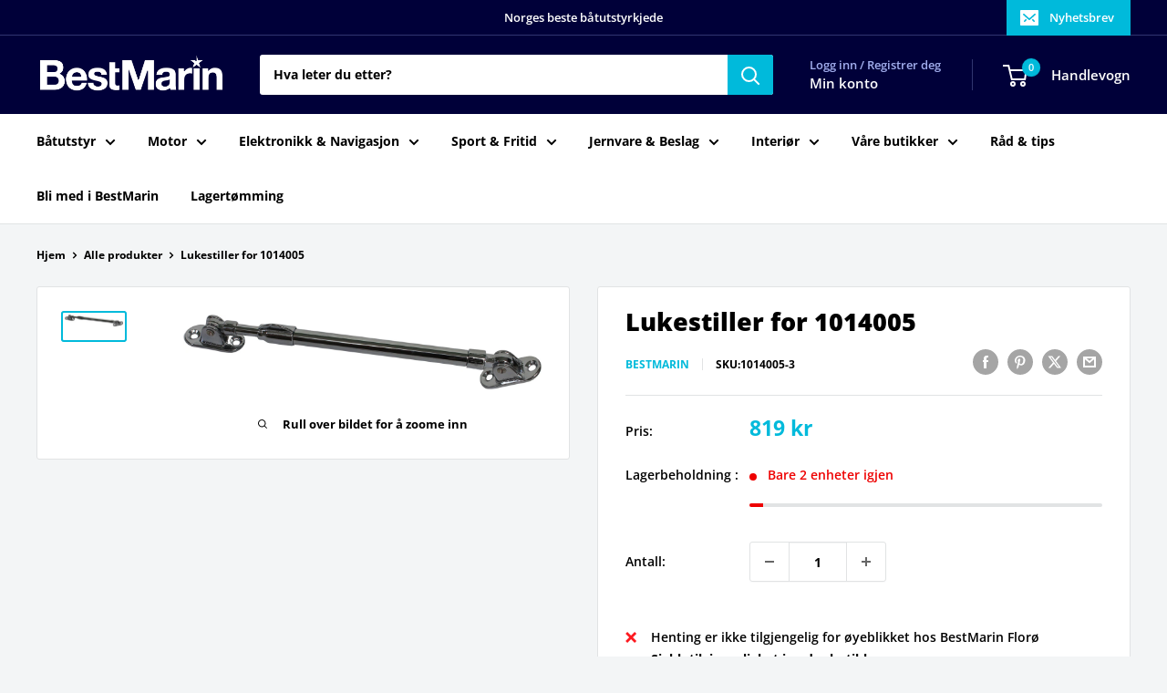

--- FILE ---
content_type: text/html; charset=utf-8
request_url: https://bestmarin.no/no/products/lukestiller-for-1014005
body_size: 36095
content:
<!doctype html>

<html class="no-js" lang="no">
  <head>
    <meta charset="utf-8">
    <meta name="viewport" content="width=device-width, initial-scale=1.0, height=device-height, minimum-scale=1.0, maximum-scale=1.0">
    <meta name="theme-color" content="#00badb">

    <title>Lukestiller for 1014005</title><link rel="canonical" href="https://bestmarin.no/no/products/lukestiller-for-1014005"><link rel="shortcut icon" href="//bestmarin.no/cdn/shop/files/BM_Favicon_96x96.png?v=1630070193" type="image/png"><link rel="preload" as="style" href="//bestmarin.no/cdn/shop/t/24/assets/theme.css?v=114081563123193615381742155635">
    <link rel="preload" as="script" href="//bestmarin.no/cdn/shop/t/24/assets/theme.js?v=1815320689903517791742155635">
    <link rel="preconnect" href="https://cdn.shopify.com">
    <link rel="preconnect" href="https://fonts.shopifycdn.com">
    <link rel="dns-prefetch" href="https://productreviews.shopifycdn.com">
    <link rel="dns-prefetch" href="https://ajax.googleapis.com">
    <link rel="dns-prefetch" href="https://maps.googleapis.com">
    <link rel="dns-prefetch" href="https://maps.gstatic.com">

    <meta property="og:type" content="product">
  <meta property="og:title" content="Lukestiller for 1014005"><meta property="og:image" content="http://bestmarin.no/cdn/shop/products/1014005-3_XL.jpg?v=1686119684">
    <meta property="og:image:secure_url" content="https://bestmarin.no/cdn/shop/products/1014005-3_XL.jpg?v=1686119684">
    <meta property="og:image:width" content="4311">
    <meta property="og:image:height" content="898">
    <meta property="product:availability" content="in stock"><meta property="product:price:amount" content="819">
  <meta property="product:price:currency" content="NOK"><meta property="og:url" content="https://bestmarin.no/no/products/lukestiller-for-1014005">
<meta property="og:site_name" content="BestMarin båtutstyr"><meta name="twitter:card" content="summary"><meta name="twitter:title" content="Lukestiller for 1014005">
  <meta name="twitter:description" content="">
  <meta name="twitter:image" content="https://bestmarin.no/cdn/shop/products/1014005-3_XL_600x600_crop_center.jpg?v=1686119684">
    <link rel="preload" href="//bestmarin.no/cdn/fonts/open_sans/opensans_n8.8397a8153d7172f9fd2b668340b216c70cae90a5.woff2" as="font" type="font/woff2" crossorigin><link rel="preload" href="//bestmarin.no/cdn/fonts/open_sans/opensans_n7.a9393be1574ea8606c68f4441806b2711d0d13e4.woff2" as="font" type="font/woff2" crossorigin><style>
  @font-face {
  font-family: "Open Sans";
  font-weight: 800;
  font-style: normal;
  font-display: swap;
  src: url("//bestmarin.no/cdn/fonts/open_sans/opensans_n8.8397a8153d7172f9fd2b668340b216c70cae90a5.woff2") format("woff2"),
       url("//bestmarin.no/cdn/fonts/open_sans/opensans_n8.e6b8c8da9a85739da8727944118b210848d95f08.woff") format("woff");
}

  @font-face {
  font-family: "Open Sans";
  font-weight: 700;
  font-style: normal;
  font-display: swap;
  src: url("//bestmarin.no/cdn/fonts/open_sans/opensans_n7.a9393be1574ea8606c68f4441806b2711d0d13e4.woff2") format("woff2"),
       url("//bestmarin.no/cdn/fonts/open_sans/opensans_n7.7b8af34a6ebf52beb1a4c1d8c73ad6910ec2e553.woff") format("woff");
}

@font-face {
  font-family: "Open Sans";
  font-weight: 600;
  font-style: normal;
  font-display: swap;
  src: url("//bestmarin.no/cdn/fonts/open_sans/opensans_n6.15aeff3c913c3fe570c19cdfeed14ce10d09fb08.woff2") format("woff2"),
       url("//bestmarin.no/cdn/fonts/open_sans/opensans_n6.14bef14c75f8837a87f70ce22013cb146ee3e9f3.woff") format("woff");
}

@font-face {
  font-family: "Open Sans";
  font-weight: 800;
  font-style: italic;
  font-display: swap;
  src: url("//bestmarin.no/cdn/fonts/open_sans/opensans_i8.677319af1852e587858f0d12fe49bfe640a8e14c.woff2") format("woff2"),
       url("//bestmarin.no/cdn/fonts/open_sans/opensans_i8.77fafba30cfcb72e4c6963135ff055209eecce0f.woff") format("woff");
}


  @font-face {
  font-family: "Open Sans";
  font-weight: 800;
  font-style: normal;
  font-display: swap;
  src: url("//bestmarin.no/cdn/fonts/open_sans/opensans_n8.8397a8153d7172f9fd2b668340b216c70cae90a5.woff2") format("woff2"),
       url("//bestmarin.no/cdn/fonts/open_sans/opensans_n8.e6b8c8da9a85739da8727944118b210848d95f08.woff") format("woff");
}

  @font-face {
  font-family: "Open Sans";
  font-weight: 700;
  font-style: italic;
  font-display: swap;
  src: url("//bestmarin.no/cdn/fonts/open_sans/opensans_i7.916ced2e2ce15f7fcd95d196601a15e7b89ee9a4.woff2") format("woff2"),
       url("//bestmarin.no/cdn/fonts/open_sans/opensans_i7.99a9cff8c86ea65461de497ade3d515a98f8b32a.woff") format("woff");
}

  @font-face {
  font-family: "Open Sans";
  font-weight: 800;
  font-style: italic;
  font-display: swap;
  src: url("//bestmarin.no/cdn/fonts/open_sans/opensans_i8.677319af1852e587858f0d12fe49bfe640a8e14c.woff2") format("woff2"),
       url("//bestmarin.no/cdn/fonts/open_sans/opensans_i8.77fafba30cfcb72e4c6963135ff055209eecce0f.woff") format("woff");
}


  :root {
    --default-text-font-size : 15px;
    --base-text-font-size    : 14px;
    --heading-font-family    : "Open Sans", sans-serif;
    --heading-font-weight    : 800;
    --heading-font-style     : normal;
    --text-font-family       : "Open Sans", sans-serif;
    --text-font-weight       : 700;
    --text-font-style        : normal;
    --text-font-bolder-weight: 600;
    --text-link-decoration   : underline;

    --text-color               : #000000;
    --text-color-rgb           : 0, 0, 0;
    --heading-color            : #000000;
    --border-color             : #e1e3e4;
    --border-color-rgb         : 225, 227, 228;
    --form-border-color        : #d4d6d8;
    --accent-color             : #00badb;
    --accent-color-rgb         : 0, 186, 219;
    --link-color               : #00badb;
    --link-color-hover         : #00798e;
    --background               : #f3f5f6;
    --secondary-background     : #ffffff;
    --secondary-background-rgb : 255, 255, 255;
    --accent-background        : rgba(0, 186, 219, 0.08);

    --input-background: #ffffff;

    --error-color       : #ff0000;
    --error-background  : rgba(255, 0, 0, 0.07);
    --success-color     : #00aa00;
    --success-background: rgba(0, 170, 0, 0.11);

    --primary-button-background      : #000039;
    --primary-button-background-rgb  : 0, 0, 57;
    --primary-button-text-color      : #ffffff;
    --secondary-button-background    : #000039;
    --secondary-button-background-rgb: 0, 0, 57;
    --secondary-button-text-color    : #ffffff;

    --header-background      : #000039;
    --header-text-color      : #ffffff;
    --header-light-text-color: #a3afef;
    --header-border-color    : rgba(163, 175, 239, 0.3);
    --header-accent-color    : #00badb;

    --footer-background-color:    #000039;
    --footer-heading-text-color:  #ffffff;
    --footer-body-text-color:     #e1e3e4;
    --footer-body-text-color-rgb: 225, 227, 228;
    --footer-accent-color:        #00badb;
    --footer-accent-color-rgb:    0, 186, 219;
    --footer-border:              none;
    
    --flickity-arrow-color: #abb1b4;--product-on-sale-accent           : #ee0000;
    --product-on-sale-accent-rgb       : 238, 0, 0;
    --product-on-sale-color            : #ffffff;
    --product-in-stock-color           : #008a00;
    --product-low-stock-color          : #ee0000;
    --product-sold-out-color           : #8a9297;
    --product-custom-label-1-background: #008a00;
    --product-custom-label-1-color     : #ffffff;
    --product-custom-label-2-background: #00a500;
    --product-custom-label-2-color     : #ffffff;
    --product-review-star-color        : #ffbd00;

    --mobile-container-gutter : 20px;
    --desktop-container-gutter: 40px;

    /* Shopify related variables */
    --payment-terms-background-color: #f3f5f6;
  }
</style>

<script>
  // IE11 does not have support for CSS variables, so we have to polyfill them
  if (!(((window || {}).CSS || {}).supports && window.CSS.supports('(--a: 0)'))) {
    const script = document.createElement('script');
    script.type = 'text/javascript';
    script.src = 'https://cdn.jsdelivr.net/npm/css-vars-ponyfill@2';
    script.onload = function() {
      cssVars({});
    };

    document.getElementsByTagName('head')[0].appendChild(script);
  }
</script>


    <script>window.performance && window.performance.mark && window.performance.mark('shopify.content_for_header.start');</script><meta name="google-site-verification" content="8nCqC9xgbv2MQbFmFQ4niKp9ibuDEADpJ1HPxIgbLLU">
<meta id="shopify-digital-wallet" name="shopify-digital-wallet" content="/55355080911/digital_wallets/dialog">
<link rel="alternate" hreflang="x-default" href="https://bestmarin.no/products/lukestiller-for-1014005">
<link rel="alternate" hreflang="nb" href="https://bestmarin.no/products/lukestiller-for-1014005">
<link rel="alternate" hreflang="no" href="https://bestmarin.no/no/products/lukestiller-for-1014005">
<link rel="alternate" type="application/json+oembed" href="https://bestmarin.no/no/products/lukestiller-for-1014005.oembed">
<script async="async" src="/checkouts/internal/preloads.js?locale=no-NO"></script>
<script id="shopify-features" type="application/json">{"accessToken":"94919fac3fdba19ea134a51474f57fe5","betas":["rich-media-storefront-analytics"],"domain":"bestmarin.no","predictiveSearch":true,"shopId":55355080911,"locale":"nb"}</script>
<script>var Shopify = Shopify || {};
Shopify.shop = "bestmarin.myshopify.com";
Shopify.locale = "no";
Shopify.currency = {"active":"NOK","rate":"1.0"};
Shopify.country = "NO";
Shopify.theme = {"name":"NY - 16.03.2025","id":132382916815,"schema_name":"Warehouse","schema_version":"6.3.0","theme_store_id":871,"role":"main"};
Shopify.theme.handle = "null";
Shopify.theme.style = {"id":null,"handle":null};
Shopify.cdnHost = "bestmarin.no/cdn";
Shopify.routes = Shopify.routes || {};
Shopify.routes.root = "/no/";</script>
<script type="module">!function(o){(o.Shopify=o.Shopify||{}).modules=!0}(window);</script>
<script>!function(o){function n(){var o=[];function n(){o.push(Array.prototype.slice.apply(arguments))}return n.q=o,n}var t=o.Shopify=o.Shopify||{};t.loadFeatures=n(),t.autoloadFeatures=n()}(window);</script>
<script id="shop-js-analytics" type="application/json">{"pageType":"product"}</script>
<script defer="defer" async type="module" src="//bestmarin.no/cdn/shopifycloud/shop-js/modules/v2/client.init-shop-cart-sync_BT-GjEfc.en.esm.js"></script>
<script defer="defer" async type="module" src="//bestmarin.no/cdn/shopifycloud/shop-js/modules/v2/chunk.common_D58fp_Oc.esm.js"></script>
<script defer="defer" async type="module" src="//bestmarin.no/cdn/shopifycloud/shop-js/modules/v2/chunk.modal_xMitdFEc.esm.js"></script>
<script type="module">
  await import("//bestmarin.no/cdn/shopifycloud/shop-js/modules/v2/client.init-shop-cart-sync_BT-GjEfc.en.esm.js");
await import("//bestmarin.no/cdn/shopifycloud/shop-js/modules/v2/chunk.common_D58fp_Oc.esm.js");
await import("//bestmarin.no/cdn/shopifycloud/shop-js/modules/v2/chunk.modal_xMitdFEc.esm.js");

  window.Shopify.SignInWithShop?.initShopCartSync?.({"fedCMEnabled":true,"windoidEnabled":true});

</script>
<script>(function() {
  var isLoaded = false;
  function asyncLoad() {
    if (isLoaded) return;
    isLoaded = true;
    var urls = ["https:\/\/dashboard.mailerlite.com\/shopify\/3916\/335263?shop=bestmarin.myshopify.com","https:\/\/geostock.nyc3.digitaloceanspaces.com\/js\/inventoryLocation.js?shop=bestmarin.myshopify.com"];
    for (var i = 0; i < urls.length; i++) {
      var s = document.createElement('script');
      s.type = 'text/javascript';
      s.async = true;
      s.src = urls[i];
      var x = document.getElementsByTagName('script')[0];
      x.parentNode.insertBefore(s, x);
    }
  };
  if(window.attachEvent) {
    window.attachEvent('onload', asyncLoad);
  } else {
    window.addEventListener('load', asyncLoad, false);
  }
})();</script>
<script id="__st">var __st={"a":55355080911,"offset":3600,"reqid":"577f0c5d-6a47-467d-9f5c-9043229b6983-1769269028","pageurl":"bestmarin.no\/no\/products\/lukestiller-for-1014005","u":"b1ec329b9772","p":"product","rtyp":"product","rid":6760856551631};</script>
<script>window.ShopifyPaypalV4VisibilityTracking = true;</script>
<script id="captcha-bootstrap">!function(){'use strict';const t='contact',e='account',n='new_comment',o=[[t,t],['blogs',n],['comments',n],[t,'customer']],c=[[e,'customer_login'],[e,'guest_login'],[e,'recover_customer_password'],[e,'create_customer']],r=t=>t.map((([t,e])=>`form[action*='/${t}']:not([data-nocaptcha='true']) input[name='form_type'][value='${e}']`)).join(','),a=t=>()=>t?[...document.querySelectorAll(t)].map((t=>t.form)):[];function s(){const t=[...o],e=r(t);return a(e)}const i='password',u='form_key',d=['recaptcha-v3-token','g-recaptcha-response','h-captcha-response',i],f=()=>{try{return window.sessionStorage}catch{return}},m='__shopify_v',_=t=>t.elements[u];function p(t,e,n=!1){try{const o=window.sessionStorage,c=JSON.parse(o.getItem(e)),{data:r}=function(t){const{data:e,action:n}=t;return t[m]||n?{data:e,action:n}:{data:t,action:n}}(c);for(const[e,n]of Object.entries(r))t.elements[e]&&(t.elements[e].value=n);n&&o.removeItem(e)}catch(o){console.error('form repopulation failed',{error:o})}}const l='form_type',E='cptcha';function T(t){t.dataset[E]=!0}const w=window,h=w.document,L='Shopify',v='ce_forms',y='captcha';let A=!1;((t,e)=>{const n=(g='f06e6c50-85a8-45c8-87d0-21a2b65856fe',I='https://cdn.shopify.com/shopifycloud/storefront-forms-hcaptcha/ce_storefront_forms_captcha_hcaptcha.v1.5.2.iife.js',D={infoText:'Beskyttet av hCaptcha',privacyText:'Personvern',termsText:'Vilkår'},(t,e,n)=>{const o=w[L][v],c=o.bindForm;if(c)return c(t,g,e,D).then(n);var r;o.q.push([[t,g,e,D],n]),r=I,A||(h.body.append(Object.assign(h.createElement('script'),{id:'captcha-provider',async:!0,src:r})),A=!0)});var g,I,D;w[L]=w[L]||{},w[L][v]=w[L][v]||{},w[L][v].q=[],w[L][y]=w[L][y]||{},w[L][y].protect=function(t,e){n(t,void 0,e),T(t)},Object.freeze(w[L][y]),function(t,e,n,w,h,L){const[v,y,A,g]=function(t,e,n){const i=e?o:[],u=t?c:[],d=[...i,...u],f=r(d),m=r(i),_=r(d.filter((([t,e])=>n.includes(e))));return[a(f),a(m),a(_),s()]}(w,h,L),I=t=>{const e=t.target;return e instanceof HTMLFormElement?e:e&&e.form},D=t=>v().includes(t);t.addEventListener('submit',(t=>{const e=I(t);if(!e)return;const n=D(e)&&!e.dataset.hcaptchaBound&&!e.dataset.recaptchaBound,o=_(e),c=g().includes(e)&&(!o||!o.value);(n||c)&&t.preventDefault(),c&&!n&&(function(t){try{if(!f())return;!function(t){const e=f();if(!e)return;const n=_(t);if(!n)return;const o=n.value;o&&e.removeItem(o)}(t);const e=Array.from(Array(32),(()=>Math.random().toString(36)[2])).join('');!function(t,e){_(t)||t.append(Object.assign(document.createElement('input'),{type:'hidden',name:u})),t.elements[u].value=e}(t,e),function(t,e){const n=f();if(!n)return;const o=[...t.querySelectorAll(`input[type='${i}']`)].map((({name:t})=>t)),c=[...d,...o],r={};for(const[a,s]of new FormData(t).entries())c.includes(a)||(r[a]=s);n.setItem(e,JSON.stringify({[m]:1,action:t.action,data:r}))}(t,e)}catch(e){console.error('failed to persist form',e)}}(e),e.submit())}));const S=(t,e)=>{t&&!t.dataset[E]&&(n(t,e.some((e=>e===t))),T(t))};for(const o of['focusin','change'])t.addEventListener(o,(t=>{const e=I(t);D(e)&&S(e,y())}));const B=e.get('form_key'),M=e.get(l),P=B&&M;t.addEventListener('DOMContentLoaded',(()=>{const t=y();if(P)for(const e of t)e.elements[l].value===M&&p(e,B);[...new Set([...A(),...v().filter((t=>'true'===t.dataset.shopifyCaptcha))])].forEach((e=>S(e,t)))}))}(h,new URLSearchParams(w.location.search),n,t,e,['guest_login'])})(!0,!1)}();</script>
<script integrity="sha256-4kQ18oKyAcykRKYeNunJcIwy7WH5gtpwJnB7kiuLZ1E=" data-source-attribution="shopify.loadfeatures" defer="defer" src="//bestmarin.no/cdn/shopifycloud/storefront/assets/storefront/load_feature-a0a9edcb.js" crossorigin="anonymous"></script>
<script data-source-attribution="shopify.dynamic_checkout.dynamic.init">var Shopify=Shopify||{};Shopify.PaymentButton=Shopify.PaymentButton||{isStorefrontPortableWallets:!0,init:function(){window.Shopify.PaymentButton.init=function(){};var t=document.createElement("script");t.src="https://bestmarin.no/cdn/shopifycloud/portable-wallets/latest/portable-wallets.nb.js",t.type="module",document.head.appendChild(t)}};
</script>
<script data-source-attribution="shopify.dynamic_checkout.buyer_consent">
  function portableWalletsHideBuyerConsent(e){var t=document.getElementById("shopify-buyer-consent"),n=document.getElementById("shopify-subscription-policy-button");t&&n&&(t.classList.add("hidden"),t.setAttribute("aria-hidden","true"),n.removeEventListener("click",e))}function portableWalletsShowBuyerConsent(e){var t=document.getElementById("shopify-buyer-consent"),n=document.getElementById("shopify-subscription-policy-button");t&&n&&(t.classList.remove("hidden"),t.removeAttribute("aria-hidden"),n.addEventListener("click",e))}window.Shopify?.PaymentButton&&(window.Shopify.PaymentButton.hideBuyerConsent=portableWalletsHideBuyerConsent,window.Shopify.PaymentButton.showBuyerConsent=portableWalletsShowBuyerConsent);
</script>
<script>
  function portableWalletsCleanup(e){e&&e.src&&console.error("Failed to load portable wallets script "+e.src);var t=document.querySelectorAll("shopify-accelerated-checkout .shopify-payment-button__skeleton, shopify-accelerated-checkout-cart .wallet-cart-button__skeleton"),e=document.getElementById("shopify-buyer-consent");for(let e=0;e<t.length;e++)t[e].remove();e&&e.remove()}function portableWalletsNotLoadedAsModule(e){e instanceof ErrorEvent&&"string"==typeof e.message&&e.message.includes("import.meta")&&"string"==typeof e.filename&&e.filename.includes("portable-wallets")&&(window.removeEventListener("error",portableWalletsNotLoadedAsModule),window.Shopify.PaymentButton.failedToLoad=e,"loading"===document.readyState?document.addEventListener("DOMContentLoaded",window.Shopify.PaymentButton.init):window.Shopify.PaymentButton.init())}window.addEventListener("error",portableWalletsNotLoadedAsModule);
</script>

<script type="module" src="https://bestmarin.no/cdn/shopifycloud/portable-wallets/latest/portable-wallets.nb.js" onError="portableWalletsCleanup(this)" crossorigin="anonymous"></script>
<script nomodule>
  document.addEventListener("DOMContentLoaded", portableWalletsCleanup);
</script>

<link id="shopify-accelerated-checkout-styles" rel="stylesheet" media="screen" href="https://bestmarin.no/cdn/shopifycloud/portable-wallets/latest/accelerated-checkout-backwards-compat.css" crossorigin="anonymous">
<style id="shopify-accelerated-checkout-cart">
        #shopify-buyer-consent {
  margin-top: 1em;
  display: inline-block;
  width: 100%;
}

#shopify-buyer-consent.hidden {
  display: none;
}

#shopify-subscription-policy-button {
  background: none;
  border: none;
  padding: 0;
  text-decoration: underline;
  font-size: inherit;
  cursor: pointer;
}

#shopify-subscription-policy-button::before {
  box-shadow: none;
}

      </style>

<script>window.performance && window.performance.mark && window.performance.mark('shopify.content_for_header.end');</script>

    <link rel="stylesheet" href="//bestmarin.no/cdn/shop/t/24/assets/theme.css?v=114081563123193615381742155635">

    <script type="application/ld+json">{"@context":"http:\/\/schema.org\/","@id":"\/no\/products\/lukestiller-for-1014005#product","@type":"Product","brand":{"@type":"Brand","name":"BestMarin"},"category":"","description":"","image":"https:\/\/bestmarin.no\/cdn\/shop\/products\/1014005-3_XL.jpg?v=1686119684\u0026width=1920","name":"Lukestiller for 1014005","offers":{"@id":"\/no\/products\/lukestiller-for-1014005?variant=40336148758735#offer","@type":"Offer","availability":"http:\/\/schema.org\/InStock","price":"819.00","priceCurrency":"NOK","url":"https:\/\/bestmarin.no\/no\/products\/lukestiller-for-1014005?variant=40336148758735"},"sku":"1014005-3","url":"https:\/\/bestmarin.no\/no\/products\/lukestiller-for-1014005"}</script><script type="application/ld+json">
  {
    "@context": "https://schema.org",
    "@type": "BreadcrumbList",
    "itemListElement": [{
        "@type": "ListItem",
        "position": 1,
        "name": "Hjem",
        "item": "https://bestmarin.no"
      },{
            "@type": "ListItem",
            "position": 2,
            "name": "Lukestiller for 1014005",
            "item": "https://bestmarin.no/no/products/lukestiller-for-1014005"
          }]
  }
</script>

    <script>
      // This allows to expose several variables to the global scope, to be used in scripts
      window.theme = {
        pageType: "product",
        cartCount: 0,
        moneyFormat: "{{amount_no_decimals}} kr",
        moneyWithCurrencyFormat: "{{amount_no_decimals}} NOK",
        currencyCodeEnabled: false,
        showDiscount: true,
        discountMode: "saving",
        cartType: "drawer"
      };

      window.routes = {
        rootUrl: "\/no",
        rootUrlWithoutSlash: "\/no",
        cartUrl: "\/no\/cart",
        cartAddUrl: "\/no\/cart\/add",
        cartChangeUrl: "\/no\/cart\/change",
        searchUrl: "\/no\/search",
        productRecommendationsUrl: "\/no\/recommendations\/products"
      };

      window.languages = {
        productRegularPrice: "Ordinær pris",
        productSalePrice: "Salgspris",
        collectionOnSaleLabel: "Spar {{savings}}",
        productFormUnavailable: "Utilgjengelig",
        productFormAddToCart: "LEGG I HANDLEKURV",
        productFormPreOrder: "Legg i handlekurv",
        productFormSoldOut: "Utsolgt",
        productAdded: "Produktet har blitt lagt I din handlekurv",
        productAddedShort: "Lagt til!",
        shippingEstimatorNoResults: "Ingen frakt ble funnet på adressen din.",
        shippingEstimatorOneResult: "Det er én fraktpris for adressen din:",
        shippingEstimatorMultipleResults: "Det er {{count}} fraktpriser for adressen din:",
        shippingEstimatorErrors: "Det er noen feil:"
      };

      document.documentElement.className = document.documentElement.className.replace('no-js', 'js');
    </script><script src="//bestmarin.no/cdn/shop/t/24/assets/theme.js?v=1815320689903517791742155635" defer></script>
    <script src="//bestmarin.no/cdn/shop/t/24/assets/custom.js?v=102476495355921946141742155635" defer></script><script>
        (function () {
          window.onpageshow = function() {
            // We force re-freshing the cart content onpageshow, as most browsers will serve a cache copy when hitting the
            // back button, which cause staled data
            document.documentElement.dispatchEvent(new CustomEvent('cart:refresh', {
              bubbles: true,
              detail: {scrollToTop: false}
            }));
          };
        })();
      </script>

<!-- BEGIN app block: shopify://apps/pagefly-page-builder/blocks/app-embed/83e179f7-59a0-4589-8c66-c0dddf959200 -->

<!-- BEGIN app snippet: pagefly-cro-ab-testing-main -->







<script>
  ;(function () {
    const url = new URL(window.location)
    const viewParam = url.searchParams.get('view')
    if (viewParam && viewParam.includes('variant-pf-')) {
      url.searchParams.set('pf_v', viewParam)
      url.searchParams.delete('view')
      window.history.replaceState({}, '', url)
    }
  })()
</script>



<script type='module'>
  
  window.PAGEFLY_CRO = window.PAGEFLY_CRO || {}

  window.PAGEFLY_CRO['data_debug'] = {
    original_template_suffix: "all_products",
    allow_ab_test: false,
    ab_test_start_time: 0,
    ab_test_end_time: 0,
    today_date_time: 1769269028000,
  }
  window.PAGEFLY_CRO['GA4'] = { enabled: false}
</script>

<!-- END app snippet -->








  <script src='https://cdn.shopify.com/extensions/019bb4f9-aed6-78a3-be91-e9d44663e6bf/pagefly-page-builder-215/assets/pagefly-helper.js' defer='defer'></script>

  <script src='https://cdn.shopify.com/extensions/019bb4f9-aed6-78a3-be91-e9d44663e6bf/pagefly-page-builder-215/assets/pagefly-general-helper.js' defer='defer'></script>

  <script src='https://cdn.shopify.com/extensions/019bb4f9-aed6-78a3-be91-e9d44663e6bf/pagefly-page-builder-215/assets/pagefly-snap-slider.js' defer='defer'></script>

  <script src='https://cdn.shopify.com/extensions/019bb4f9-aed6-78a3-be91-e9d44663e6bf/pagefly-page-builder-215/assets/pagefly-slideshow-v3.js' defer='defer'></script>

  <script src='https://cdn.shopify.com/extensions/019bb4f9-aed6-78a3-be91-e9d44663e6bf/pagefly-page-builder-215/assets/pagefly-slideshow-v4.js' defer='defer'></script>

  <script src='https://cdn.shopify.com/extensions/019bb4f9-aed6-78a3-be91-e9d44663e6bf/pagefly-page-builder-215/assets/pagefly-glider.js' defer='defer'></script>

  <script src='https://cdn.shopify.com/extensions/019bb4f9-aed6-78a3-be91-e9d44663e6bf/pagefly-page-builder-215/assets/pagefly-slideshow-v1-v2.js' defer='defer'></script>

  <script src='https://cdn.shopify.com/extensions/019bb4f9-aed6-78a3-be91-e9d44663e6bf/pagefly-page-builder-215/assets/pagefly-product-media.js' defer='defer'></script>

  <script src='https://cdn.shopify.com/extensions/019bb4f9-aed6-78a3-be91-e9d44663e6bf/pagefly-page-builder-215/assets/pagefly-product.js' defer='defer'></script>


<script id='pagefly-helper-data' type='application/json'>
  {
    "page_optimization": {
      "assets_prefetching": false
    },
    "elements_asset_mapper": {
      "Accordion": "https://cdn.shopify.com/extensions/019bb4f9-aed6-78a3-be91-e9d44663e6bf/pagefly-page-builder-215/assets/pagefly-accordion.js",
      "Accordion3": "https://cdn.shopify.com/extensions/019bb4f9-aed6-78a3-be91-e9d44663e6bf/pagefly-page-builder-215/assets/pagefly-accordion3.js",
      "CountDown": "https://cdn.shopify.com/extensions/019bb4f9-aed6-78a3-be91-e9d44663e6bf/pagefly-page-builder-215/assets/pagefly-countdown.js",
      "GMap1": "https://cdn.shopify.com/extensions/019bb4f9-aed6-78a3-be91-e9d44663e6bf/pagefly-page-builder-215/assets/pagefly-gmap.js",
      "GMap2": "https://cdn.shopify.com/extensions/019bb4f9-aed6-78a3-be91-e9d44663e6bf/pagefly-page-builder-215/assets/pagefly-gmap.js",
      "GMapBasicV2": "https://cdn.shopify.com/extensions/019bb4f9-aed6-78a3-be91-e9d44663e6bf/pagefly-page-builder-215/assets/pagefly-gmap.js",
      "GMapAdvancedV2": "https://cdn.shopify.com/extensions/019bb4f9-aed6-78a3-be91-e9d44663e6bf/pagefly-page-builder-215/assets/pagefly-gmap.js",
      "HTML.Video": "https://cdn.shopify.com/extensions/019bb4f9-aed6-78a3-be91-e9d44663e6bf/pagefly-page-builder-215/assets/pagefly-htmlvideo.js",
      "HTML.Video2": "https://cdn.shopify.com/extensions/019bb4f9-aed6-78a3-be91-e9d44663e6bf/pagefly-page-builder-215/assets/pagefly-htmlvideo2.js",
      "HTML.Video3": "https://cdn.shopify.com/extensions/019bb4f9-aed6-78a3-be91-e9d44663e6bf/pagefly-page-builder-215/assets/pagefly-htmlvideo2.js",
      "BackgroundVideo": "https://cdn.shopify.com/extensions/019bb4f9-aed6-78a3-be91-e9d44663e6bf/pagefly-page-builder-215/assets/pagefly-htmlvideo2.js",
      "Instagram": "https://cdn.shopify.com/extensions/019bb4f9-aed6-78a3-be91-e9d44663e6bf/pagefly-page-builder-215/assets/pagefly-instagram.js",
      "Instagram2": "https://cdn.shopify.com/extensions/019bb4f9-aed6-78a3-be91-e9d44663e6bf/pagefly-page-builder-215/assets/pagefly-instagram.js",
      "Insta3": "https://cdn.shopify.com/extensions/019bb4f9-aed6-78a3-be91-e9d44663e6bf/pagefly-page-builder-215/assets/pagefly-instagram3.js",
      "Tabs": "https://cdn.shopify.com/extensions/019bb4f9-aed6-78a3-be91-e9d44663e6bf/pagefly-page-builder-215/assets/pagefly-tab.js",
      "Tabs3": "https://cdn.shopify.com/extensions/019bb4f9-aed6-78a3-be91-e9d44663e6bf/pagefly-page-builder-215/assets/pagefly-tab3.js",
      "ProductBox": "https://cdn.shopify.com/extensions/019bb4f9-aed6-78a3-be91-e9d44663e6bf/pagefly-page-builder-215/assets/pagefly-cart.js",
      "FBPageBox2": "https://cdn.shopify.com/extensions/019bb4f9-aed6-78a3-be91-e9d44663e6bf/pagefly-page-builder-215/assets/pagefly-facebook.js",
      "FBLikeButton2": "https://cdn.shopify.com/extensions/019bb4f9-aed6-78a3-be91-e9d44663e6bf/pagefly-page-builder-215/assets/pagefly-facebook.js",
      "TwitterFeed2": "https://cdn.shopify.com/extensions/019bb4f9-aed6-78a3-be91-e9d44663e6bf/pagefly-page-builder-215/assets/pagefly-twitter.js",
      "Paragraph4": "https://cdn.shopify.com/extensions/019bb4f9-aed6-78a3-be91-e9d44663e6bf/pagefly-page-builder-215/assets/pagefly-paragraph4.js",

      "AliReviews": "https://cdn.shopify.com/extensions/019bb4f9-aed6-78a3-be91-e9d44663e6bf/pagefly-page-builder-215/assets/pagefly-3rd-elements.js",
      "BackInStock": "https://cdn.shopify.com/extensions/019bb4f9-aed6-78a3-be91-e9d44663e6bf/pagefly-page-builder-215/assets/pagefly-3rd-elements.js",
      "GloboBackInStock": "https://cdn.shopify.com/extensions/019bb4f9-aed6-78a3-be91-e9d44663e6bf/pagefly-page-builder-215/assets/pagefly-3rd-elements.js",
      "GrowaveWishlist": "https://cdn.shopify.com/extensions/019bb4f9-aed6-78a3-be91-e9d44663e6bf/pagefly-page-builder-215/assets/pagefly-3rd-elements.js",
      "InfiniteOptionsShopPad": "https://cdn.shopify.com/extensions/019bb4f9-aed6-78a3-be91-e9d44663e6bf/pagefly-page-builder-215/assets/pagefly-3rd-elements.js",
      "InkybayProductPersonalizer": "https://cdn.shopify.com/extensions/019bb4f9-aed6-78a3-be91-e9d44663e6bf/pagefly-page-builder-215/assets/pagefly-3rd-elements.js",
      "LimeSpot": "https://cdn.shopify.com/extensions/019bb4f9-aed6-78a3-be91-e9d44663e6bf/pagefly-page-builder-215/assets/pagefly-3rd-elements.js",
      "Loox": "https://cdn.shopify.com/extensions/019bb4f9-aed6-78a3-be91-e9d44663e6bf/pagefly-page-builder-215/assets/pagefly-3rd-elements.js",
      "Opinew": "https://cdn.shopify.com/extensions/019bb4f9-aed6-78a3-be91-e9d44663e6bf/pagefly-page-builder-215/assets/pagefly-3rd-elements.js",
      "Powr": "https://cdn.shopify.com/extensions/019bb4f9-aed6-78a3-be91-e9d44663e6bf/pagefly-page-builder-215/assets/pagefly-3rd-elements.js",
      "ProductReviews": "https://cdn.shopify.com/extensions/019bb4f9-aed6-78a3-be91-e9d44663e6bf/pagefly-page-builder-215/assets/pagefly-3rd-elements.js",
      "PushOwl": "https://cdn.shopify.com/extensions/019bb4f9-aed6-78a3-be91-e9d44663e6bf/pagefly-page-builder-215/assets/pagefly-3rd-elements.js",
      "ReCharge": "https://cdn.shopify.com/extensions/019bb4f9-aed6-78a3-be91-e9d44663e6bf/pagefly-page-builder-215/assets/pagefly-3rd-elements.js",
      "Rivyo": "https://cdn.shopify.com/extensions/019bb4f9-aed6-78a3-be91-e9d44663e6bf/pagefly-page-builder-215/assets/pagefly-3rd-elements.js",
      "TrackingMore": "https://cdn.shopify.com/extensions/019bb4f9-aed6-78a3-be91-e9d44663e6bf/pagefly-page-builder-215/assets/pagefly-3rd-elements.js",
      "Vitals": "https://cdn.shopify.com/extensions/019bb4f9-aed6-78a3-be91-e9d44663e6bf/pagefly-page-builder-215/assets/pagefly-3rd-elements.js",
      "Wiser": "https://cdn.shopify.com/extensions/019bb4f9-aed6-78a3-be91-e9d44663e6bf/pagefly-page-builder-215/assets/pagefly-3rd-elements.js"
    },
    "custom_elements_mapper": {
      "pf-click-action-element": "https://cdn.shopify.com/extensions/019bb4f9-aed6-78a3-be91-e9d44663e6bf/pagefly-page-builder-215/assets/pagefly-click-action-element.js",
      "pf-dialog-element": "https://cdn.shopify.com/extensions/019bb4f9-aed6-78a3-be91-e9d44663e6bf/pagefly-page-builder-215/assets/pagefly-dialog-element.js"
    }
  }
</script>


<!-- END app block --><!-- BEGIN app block: shopify://apps/simprosys-google-shopping-feed/blocks/core_settings_block/1f0b859e-9fa6-4007-97e8-4513aff5ff3b --><!-- BEGIN: GSF App Core Tags & Scripts by Simprosys Google Shopping Feed -->









<!-- END: GSF App Core Tags & Scripts by Simprosys Google Shopping Feed -->
<!-- END app block --><link href="https://monorail-edge.shopifysvc.com" rel="dns-prefetch">
<script>(function(){if ("sendBeacon" in navigator && "performance" in window) {try {var session_token_from_headers = performance.getEntriesByType('navigation')[0].serverTiming.find(x => x.name == '_s').description;} catch {var session_token_from_headers = undefined;}var session_cookie_matches = document.cookie.match(/_shopify_s=([^;]*)/);var session_token_from_cookie = session_cookie_matches && session_cookie_matches.length === 2 ? session_cookie_matches[1] : "";var session_token = session_token_from_headers || session_token_from_cookie || "";function handle_abandonment_event(e) {var entries = performance.getEntries().filter(function(entry) {return /monorail-edge.shopifysvc.com/.test(entry.name);});if (!window.abandonment_tracked && entries.length === 0) {window.abandonment_tracked = true;var currentMs = Date.now();var navigation_start = performance.timing.navigationStart;var payload = {shop_id: 55355080911,url: window.location.href,navigation_start,duration: currentMs - navigation_start,session_token,page_type: "product"};window.navigator.sendBeacon("https://monorail-edge.shopifysvc.com/v1/produce", JSON.stringify({schema_id: "online_store_buyer_site_abandonment/1.1",payload: payload,metadata: {event_created_at_ms: currentMs,event_sent_at_ms: currentMs}}));}}window.addEventListener('pagehide', handle_abandonment_event);}}());</script>
<script id="web-pixels-manager-setup">(function e(e,d,r,n,o){if(void 0===o&&(o={}),!Boolean(null===(a=null===(i=window.Shopify)||void 0===i?void 0:i.analytics)||void 0===a?void 0:a.replayQueue)){var i,a;window.Shopify=window.Shopify||{};var t=window.Shopify;t.analytics=t.analytics||{};var s=t.analytics;s.replayQueue=[],s.publish=function(e,d,r){return s.replayQueue.push([e,d,r]),!0};try{self.performance.mark("wpm:start")}catch(e){}var l=function(){var e={modern:/Edge?\/(1{2}[4-9]|1[2-9]\d|[2-9]\d{2}|\d{4,})\.\d+(\.\d+|)|Firefox\/(1{2}[4-9]|1[2-9]\d|[2-9]\d{2}|\d{4,})\.\d+(\.\d+|)|Chrom(ium|e)\/(9{2}|\d{3,})\.\d+(\.\d+|)|(Maci|X1{2}).+ Version\/(15\.\d+|(1[6-9]|[2-9]\d|\d{3,})\.\d+)([,.]\d+|)( \(\w+\)|)( Mobile\/\w+|) Safari\/|Chrome.+OPR\/(9{2}|\d{3,})\.\d+\.\d+|(CPU[ +]OS|iPhone[ +]OS|CPU[ +]iPhone|CPU IPhone OS|CPU iPad OS)[ +]+(15[._]\d+|(1[6-9]|[2-9]\d|\d{3,})[._]\d+)([._]\d+|)|Android:?[ /-](13[3-9]|1[4-9]\d|[2-9]\d{2}|\d{4,})(\.\d+|)(\.\d+|)|Android.+Firefox\/(13[5-9]|1[4-9]\d|[2-9]\d{2}|\d{4,})\.\d+(\.\d+|)|Android.+Chrom(ium|e)\/(13[3-9]|1[4-9]\d|[2-9]\d{2}|\d{4,})\.\d+(\.\d+|)|SamsungBrowser\/([2-9]\d|\d{3,})\.\d+/,legacy:/Edge?\/(1[6-9]|[2-9]\d|\d{3,})\.\d+(\.\d+|)|Firefox\/(5[4-9]|[6-9]\d|\d{3,})\.\d+(\.\d+|)|Chrom(ium|e)\/(5[1-9]|[6-9]\d|\d{3,})\.\d+(\.\d+|)([\d.]+$|.*Safari\/(?![\d.]+ Edge\/[\d.]+$))|(Maci|X1{2}).+ Version\/(10\.\d+|(1[1-9]|[2-9]\d|\d{3,})\.\d+)([,.]\d+|)( \(\w+\)|)( Mobile\/\w+|) Safari\/|Chrome.+OPR\/(3[89]|[4-9]\d|\d{3,})\.\d+\.\d+|(CPU[ +]OS|iPhone[ +]OS|CPU[ +]iPhone|CPU IPhone OS|CPU iPad OS)[ +]+(10[._]\d+|(1[1-9]|[2-9]\d|\d{3,})[._]\d+)([._]\d+|)|Android:?[ /-](13[3-9]|1[4-9]\d|[2-9]\d{2}|\d{4,})(\.\d+|)(\.\d+|)|Mobile Safari.+OPR\/([89]\d|\d{3,})\.\d+\.\d+|Android.+Firefox\/(13[5-9]|1[4-9]\d|[2-9]\d{2}|\d{4,})\.\d+(\.\d+|)|Android.+Chrom(ium|e)\/(13[3-9]|1[4-9]\d|[2-9]\d{2}|\d{4,})\.\d+(\.\d+|)|Android.+(UC? ?Browser|UCWEB|U3)[ /]?(15\.([5-9]|\d{2,})|(1[6-9]|[2-9]\d|\d{3,})\.\d+)\.\d+|SamsungBrowser\/(5\.\d+|([6-9]|\d{2,})\.\d+)|Android.+MQ{2}Browser\/(14(\.(9|\d{2,})|)|(1[5-9]|[2-9]\d|\d{3,})(\.\d+|))(\.\d+|)|K[Aa][Ii]OS\/(3\.\d+|([4-9]|\d{2,})\.\d+)(\.\d+|)/},d=e.modern,r=e.legacy,n=navigator.userAgent;return n.match(d)?"modern":n.match(r)?"legacy":"unknown"}(),u="modern"===l?"modern":"legacy",c=(null!=n?n:{modern:"",legacy:""})[u],f=function(e){return[e.baseUrl,"/wpm","/b",e.hashVersion,"modern"===e.buildTarget?"m":"l",".js"].join("")}({baseUrl:d,hashVersion:r,buildTarget:u}),m=function(e){var d=e.version,r=e.bundleTarget,n=e.surface,o=e.pageUrl,i=e.monorailEndpoint;return{emit:function(e){var a=e.status,t=e.errorMsg,s=(new Date).getTime(),l=JSON.stringify({metadata:{event_sent_at_ms:s},events:[{schema_id:"web_pixels_manager_load/3.1",payload:{version:d,bundle_target:r,page_url:o,status:a,surface:n,error_msg:t},metadata:{event_created_at_ms:s}}]});if(!i)return console&&console.warn&&console.warn("[Web Pixels Manager] No Monorail endpoint provided, skipping logging."),!1;try{return self.navigator.sendBeacon.bind(self.navigator)(i,l)}catch(e){}var u=new XMLHttpRequest;try{return u.open("POST",i,!0),u.setRequestHeader("Content-Type","text/plain"),u.send(l),!0}catch(e){return console&&console.warn&&console.warn("[Web Pixels Manager] Got an unhandled error while logging to Monorail."),!1}}}}({version:r,bundleTarget:l,surface:e.surface,pageUrl:self.location.href,monorailEndpoint:e.monorailEndpoint});try{o.browserTarget=l,function(e){var d=e.src,r=e.async,n=void 0===r||r,o=e.onload,i=e.onerror,a=e.sri,t=e.scriptDataAttributes,s=void 0===t?{}:t,l=document.createElement("script"),u=document.querySelector("head"),c=document.querySelector("body");if(l.async=n,l.src=d,a&&(l.integrity=a,l.crossOrigin="anonymous"),s)for(var f in s)if(Object.prototype.hasOwnProperty.call(s,f))try{l.dataset[f]=s[f]}catch(e){}if(o&&l.addEventListener("load",o),i&&l.addEventListener("error",i),u)u.appendChild(l);else{if(!c)throw new Error("Did not find a head or body element to append the script");c.appendChild(l)}}({src:f,async:!0,onload:function(){if(!function(){var e,d;return Boolean(null===(d=null===(e=window.Shopify)||void 0===e?void 0:e.analytics)||void 0===d?void 0:d.initialized)}()){var d=window.webPixelsManager.init(e)||void 0;if(d){var r=window.Shopify.analytics;r.replayQueue.forEach((function(e){var r=e[0],n=e[1],o=e[2];d.publishCustomEvent(r,n,o)})),r.replayQueue=[],r.publish=d.publishCustomEvent,r.visitor=d.visitor,r.initialized=!0}}},onerror:function(){return m.emit({status:"failed",errorMsg:"".concat(f," has failed to load")})},sri:function(e){var d=/^sha384-[A-Za-z0-9+/=]+$/;return"string"==typeof e&&d.test(e)}(c)?c:"",scriptDataAttributes:o}),m.emit({status:"loading"})}catch(e){m.emit({status:"failed",errorMsg:(null==e?void 0:e.message)||"Unknown error"})}}})({shopId: 55355080911,storefrontBaseUrl: "https://bestmarin.no",extensionsBaseUrl: "https://extensions.shopifycdn.com/cdn/shopifycloud/web-pixels-manager",monorailEndpoint: "https://monorail-edge.shopifysvc.com/unstable/produce_batch",surface: "storefront-renderer",enabledBetaFlags: ["2dca8a86"],webPixelsConfigList: [{"id":"200736975","configuration":"{\"config\":\"{\\\"pixel_id\\\":\\\"G-06TMEV53DY\\\",\\\"target_country\\\":\\\"NO\\\",\\\"gtag_events\\\":[{\\\"type\\\":\\\"search\\\",\\\"action_label\\\":[\\\"G-06TMEV53DY\\\",\\\"AW-428473118\\\/Cla7CJyb5ZsYEJ72p8wB\\\"]},{\\\"type\\\":\\\"begin_checkout\\\",\\\"action_label\\\":[\\\"G-06TMEV53DY\\\",\\\"AW-428473118\\\/dw2eCKKb5ZsYEJ72p8wB\\\"]},{\\\"type\\\":\\\"view_item\\\",\\\"action_label\\\":[\\\"G-06TMEV53DY\\\",\\\"AW-428473118\\\/wH9jCJmb5ZsYEJ72p8wB\\\",\\\"MC-MB6H0GQZ9L\\\"]},{\\\"type\\\":\\\"purchase\\\",\\\"action_label\\\":[\\\"G-06TMEV53DY\\\",\\\"AW-428473118\\\/UbrACJOb5ZsYEJ72p8wB\\\",\\\"MC-MB6H0GQZ9L\\\"]},{\\\"type\\\":\\\"page_view\\\",\\\"action_label\\\":[\\\"G-06TMEV53DY\\\",\\\"AW-428473118\\\/DNZDCJab5ZsYEJ72p8wB\\\",\\\"MC-MB6H0GQZ9L\\\"]},{\\\"type\\\":\\\"add_payment_info\\\",\\\"action_label\\\":[\\\"G-06TMEV53DY\\\",\\\"AW-428473118\\\/6m2MCKWb5ZsYEJ72p8wB\\\"]},{\\\"type\\\":\\\"add_to_cart\\\",\\\"action_label\\\":[\\\"G-06TMEV53DY\\\",\\\"AW-428473118\\\/rU_HCJ-b5ZsYEJ72p8wB\\\"]}],\\\"enable_monitoring_mode\\\":false}\"}","eventPayloadVersion":"v1","runtimeContext":"OPEN","scriptVersion":"b2a88bafab3e21179ed38636efcd8a93","type":"APP","apiClientId":1780363,"privacyPurposes":[],"dataSharingAdjustments":{"protectedCustomerApprovalScopes":["read_customer_address","read_customer_email","read_customer_name","read_customer_personal_data","read_customer_phone"]}},{"id":"70090959","configuration":"{\"pixel_id\":\"935650280505455\",\"pixel_type\":\"facebook_pixel\",\"metaapp_system_user_token\":\"-\"}","eventPayloadVersion":"v1","runtimeContext":"OPEN","scriptVersion":"ca16bc87fe92b6042fbaa3acc2fbdaa6","type":"APP","apiClientId":2329312,"privacyPurposes":["ANALYTICS","MARKETING","SALE_OF_DATA"],"dataSharingAdjustments":{"protectedCustomerApprovalScopes":["read_customer_address","read_customer_email","read_customer_name","read_customer_personal_data","read_customer_phone"]}},{"id":"shopify-app-pixel","configuration":"{}","eventPayloadVersion":"v1","runtimeContext":"STRICT","scriptVersion":"0450","apiClientId":"shopify-pixel","type":"APP","privacyPurposes":["ANALYTICS","MARKETING"]},{"id":"shopify-custom-pixel","eventPayloadVersion":"v1","runtimeContext":"LAX","scriptVersion":"0450","apiClientId":"shopify-pixel","type":"CUSTOM","privacyPurposes":["ANALYTICS","MARKETING"]}],isMerchantRequest: false,initData: {"shop":{"name":"BestMarin båtutstyr","paymentSettings":{"currencyCode":"NOK"},"myshopifyDomain":"bestmarin.myshopify.com","countryCode":"NO","storefrontUrl":"https:\/\/bestmarin.no\/no"},"customer":null,"cart":null,"checkout":null,"productVariants":[{"price":{"amount":819.0,"currencyCode":"NOK"},"product":{"title":"Lukestiller for 1014005","vendor":"BestMarin","id":"6760856551631","untranslatedTitle":"Lukestiller for 1014005","url":"\/no\/products\/lukestiller-for-1014005","type":""},"id":"40336148758735","image":{"src":"\/\/bestmarin.no\/cdn\/shop\/products\/1014005-3_XL.jpg?v=1686119684"},"sku":"1014005-3","title":"Default Title","untranslatedTitle":"Default Title"}],"purchasingCompany":null},},"https://bestmarin.no/cdn","fcfee988w5aeb613cpc8e4bc33m6693e112",{"modern":"","legacy":""},{"shopId":"55355080911","storefrontBaseUrl":"https:\/\/bestmarin.no","extensionBaseUrl":"https:\/\/extensions.shopifycdn.com\/cdn\/shopifycloud\/web-pixels-manager","surface":"storefront-renderer","enabledBetaFlags":"[\"2dca8a86\"]","isMerchantRequest":"false","hashVersion":"fcfee988w5aeb613cpc8e4bc33m6693e112","publish":"custom","events":"[[\"page_viewed\",{}],[\"product_viewed\",{\"productVariant\":{\"price\":{\"amount\":819.0,\"currencyCode\":\"NOK\"},\"product\":{\"title\":\"Lukestiller for 1014005\",\"vendor\":\"BestMarin\",\"id\":\"6760856551631\",\"untranslatedTitle\":\"Lukestiller for 1014005\",\"url\":\"\/no\/products\/lukestiller-for-1014005\",\"type\":\"\"},\"id\":\"40336148758735\",\"image\":{\"src\":\"\/\/bestmarin.no\/cdn\/shop\/products\/1014005-3_XL.jpg?v=1686119684\"},\"sku\":\"1014005-3\",\"title\":\"Default Title\",\"untranslatedTitle\":\"Default Title\"}}]]"});</script><script>
  window.ShopifyAnalytics = window.ShopifyAnalytics || {};
  window.ShopifyAnalytics.meta = window.ShopifyAnalytics.meta || {};
  window.ShopifyAnalytics.meta.currency = 'NOK';
  var meta = {"product":{"id":6760856551631,"gid":"gid:\/\/shopify\/Product\/6760856551631","vendor":"BestMarin","type":"","handle":"lukestiller-for-1014005","variants":[{"id":40336148758735,"price":81900,"name":"Lukestiller for 1014005","public_title":null,"sku":"1014005-3"}],"remote":false},"page":{"pageType":"product","resourceType":"product","resourceId":6760856551631,"requestId":"577f0c5d-6a47-467d-9f5c-9043229b6983-1769269028"}};
  for (var attr in meta) {
    window.ShopifyAnalytics.meta[attr] = meta[attr];
  }
</script>
<script class="analytics">
  (function () {
    var customDocumentWrite = function(content) {
      var jquery = null;

      if (window.jQuery) {
        jquery = window.jQuery;
      } else if (window.Checkout && window.Checkout.$) {
        jquery = window.Checkout.$;
      }

      if (jquery) {
        jquery('body').append(content);
      }
    };

    var hasLoggedConversion = function(token) {
      if (token) {
        return document.cookie.indexOf('loggedConversion=' + token) !== -1;
      }
      return false;
    }

    var setCookieIfConversion = function(token) {
      if (token) {
        var twoMonthsFromNow = new Date(Date.now());
        twoMonthsFromNow.setMonth(twoMonthsFromNow.getMonth() + 2);

        document.cookie = 'loggedConversion=' + token + '; expires=' + twoMonthsFromNow;
      }
    }

    var trekkie = window.ShopifyAnalytics.lib = window.trekkie = window.trekkie || [];
    if (trekkie.integrations) {
      return;
    }
    trekkie.methods = [
      'identify',
      'page',
      'ready',
      'track',
      'trackForm',
      'trackLink'
    ];
    trekkie.factory = function(method) {
      return function() {
        var args = Array.prototype.slice.call(arguments);
        args.unshift(method);
        trekkie.push(args);
        return trekkie;
      };
    };
    for (var i = 0; i < trekkie.methods.length; i++) {
      var key = trekkie.methods[i];
      trekkie[key] = trekkie.factory(key);
    }
    trekkie.load = function(config) {
      trekkie.config = config || {};
      trekkie.config.initialDocumentCookie = document.cookie;
      var first = document.getElementsByTagName('script')[0];
      var script = document.createElement('script');
      script.type = 'text/javascript';
      script.onerror = function(e) {
        var scriptFallback = document.createElement('script');
        scriptFallback.type = 'text/javascript';
        scriptFallback.onerror = function(error) {
                var Monorail = {
      produce: function produce(monorailDomain, schemaId, payload) {
        var currentMs = new Date().getTime();
        var event = {
          schema_id: schemaId,
          payload: payload,
          metadata: {
            event_created_at_ms: currentMs,
            event_sent_at_ms: currentMs
          }
        };
        return Monorail.sendRequest("https://" + monorailDomain + "/v1/produce", JSON.stringify(event));
      },
      sendRequest: function sendRequest(endpointUrl, payload) {
        // Try the sendBeacon API
        if (window && window.navigator && typeof window.navigator.sendBeacon === 'function' && typeof window.Blob === 'function' && !Monorail.isIos12()) {
          var blobData = new window.Blob([payload], {
            type: 'text/plain'
          });

          if (window.navigator.sendBeacon(endpointUrl, blobData)) {
            return true;
          } // sendBeacon was not successful

        } // XHR beacon

        var xhr = new XMLHttpRequest();

        try {
          xhr.open('POST', endpointUrl);
          xhr.setRequestHeader('Content-Type', 'text/plain');
          xhr.send(payload);
        } catch (e) {
          console.log(e);
        }

        return false;
      },
      isIos12: function isIos12() {
        return window.navigator.userAgent.lastIndexOf('iPhone; CPU iPhone OS 12_') !== -1 || window.navigator.userAgent.lastIndexOf('iPad; CPU OS 12_') !== -1;
      }
    };
    Monorail.produce('monorail-edge.shopifysvc.com',
      'trekkie_storefront_load_errors/1.1',
      {shop_id: 55355080911,
      theme_id: 132382916815,
      app_name: "storefront",
      context_url: window.location.href,
      source_url: "//bestmarin.no/cdn/s/trekkie.storefront.8d95595f799fbf7e1d32231b9a28fd43b70c67d3.min.js"});

        };
        scriptFallback.async = true;
        scriptFallback.src = '//bestmarin.no/cdn/s/trekkie.storefront.8d95595f799fbf7e1d32231b9a28fd43b70c67d3.min.js';
        first.parentNode.insertBefore(scriptFallback, first);
      };
      script.async = true;
      script.src = '//bestmarin.no/cdn/s/trekkie.storefront.8d95595f799fbf7e1d32231b9a28fd43b70c67d3.min.js';
      first.parentNode.insertBefore(script, first);
    };
    trekkie.load(
      {"Trekkie":{"appName":"storefront","development":false,"defaultAttributes":{"shopId":55355080911,"isMerchantRequest":null,"themeId":132382916815,"themeCityHash":"18011504291300024930","contentLanguage":"no","currency":"NOK","eventMetadataId":"492c8d9d-d22b-4adb-b852-0e796626f841"},"isServerSideCookieWritingEnabled":true,"monorailRegion":"shop_domain","enabledBetaFlags":["65f19447"]},"Session Attribution":{},"S2S":{"facebookCapiEnabled":true,"source":"trekkie-storefront-renderer","apiClientId":580111}}
    );

    var loaded = false;
    trekkie.ready(function() {
      if (loaded) return;
      loaded = true;

      window.ShopifyAnalytics.lib = window.trekkie;

      var originalDocumentWrite = document.write;
      document.write = customDocumentWrite;
      try { window.ShopifyAnalytics.merchantGoogleAnalytics.call(this); } catch(error) {};
      document.write = originalDocumentWrite;

      window.ShopifyAnalytics.lib.page(null,{"pageType":"product","resourceType":"product","resourceId":6760856551631,"requestId":"577f0c5d-6a47-467d-9f5c-9043229b6983-1769269028","shopifyEmitted":true});

      var match = window.location.pathname.match(/checkouts\/(.+)\/(thank_you|post_purchase)/)
      var token = match? match[1]: undefined;
      if (!hasLoggedConversion(token)) {
        setCookieIfConversion(token);
        window.ShopifyAnalytics.lib.track("Viewed Product",{"currency":"NOK","variantId":40336148758735,"productId":6760856551631,"productGid":"gid:\/\/shopify\/Product\/6760856551631","name":"Lukestiller for 1014005","price":"819.00","sku":"1014005-3","brand":"BestMarin","variant":null,"category":"","nonInteraction":true,"remote":false},undefined,undefined,{"shopifyEmitted":true});
      window.ShopifyAnalytics.lib.track("monorail:\/\/trekkie_storefront_viewed_product\/1.1",{"currency":"NOK","variantId":40336148758735,"productId":6760856551631,"productGid":"gid:\/\/shopify\/Product\/6760856551631","name":"Lukestiller for 1014005","price":"819.00","sku":"1014005-3","brand":"BestMarin","variant":null,"category":"","nonInteraction":true,"remote":false,"referer":"https:\/\/bestmarin.no\/no\/products\/lukestiller-for-1014005"});
      }
    });


        var eventsListenerScript = document.createElement('script');
        eventsListenerScript.async = true;
        eventsListenerScript.src = "//bestmarin.no/cdn/shopifycloud/storefront/assets/shop_events_listener-3da45d37.js";
        document.getElementsByTagName('head')[0].appendChild(eventsListenerScript);

})();</script>
  <script>
  if (!window.ga || (window.ga && typeof window.ga !== 'function')) {
    window.ga = function ga() {
      (window.ga.q = window.ga.q || []).push(arguments);
      if (window.Shopify && window.Shopify.analytics && typeof window.Shopify.analytics.publish === 'function') {
        window.Shopify.analytics.publish("ga_stub_called", {}, {sendTo: "google_osp_migration"});
      }
      console.error("Shopify's Google Analytics stub called with:", Array.from(arguments), "\nSee https://help.shopify.com/manual/promoting-marketing/pixels/pixel-migration#google for more information.");
    };
    if (window.Shopify && window.Shopify.analytics && typeof window.Shopify.analytics.publish === 'function') {
      window.Shopify.analytics.publish("ga_stub_initialized", {}, {sendTo: "google_osp_migration"});
    }
  }
</script>
<script
  defer
  src="https://bestmarin.no/cdn/shopifycloud/perf-kit/shopify-perf-kit-3.0.4.min.js"
  data-application="storefront-renderer"
  data-shop-id="55355080911"
  data-render-region="gcp-us-east1"
  data-page-type="product"
  data-theme-instance-id="132382916815"
  data-theme-name="Warehouse"
  data-theme-version="6.3.0"
  data-monorail-region="shop_domain"
  data-resource-timing-sampling-rate="10"
  data-shs="true"
  data-shs-beacon="true"
  data-shs-export-with-fetch="true"
  data-shs-logs-sample-rate="1"
  data-shs-beacon-endpoint="https://bestmarin.no/api/collect"
></script>
</head>

  <body class="warehouse--v4 features--animate-zoom template-product " data-instant-intensity="viewport"><svg class="visually-hidden">
      <linearGradient id="rating-star-gradient-half">
        <stop offset="50%" stop-color="var(--product-review-star-color)" />
        <stop offset="50%" stop-color="rgba(var(--text-color-rgb), .4)" stop-opacity="0.4" />
      </linearGradient>
    </svg>

    <a href="#main" class="visually-hidden skip-to-content">Hopp til innholdet</a>
    <span class="loading-bar"></span><!-- BEGIN sections: header-group -->
<div id="shopify-section-sections--16140571607247__announcement-bar" class="shopify-section shopify-section-group-header-group shopify-section--announcement-bar"><section data-section-id="sections--16140571607247__announcement-bar" data-section-type="announcement-bar" data-section-settings="{
  &quot;showNewsletter&quot;: true
}"><div id="announcement-bar-newsletter" class="announcement-bar__newsletter hidden-phone" aria-hidden="true">
      <div class="container">
        <div class="announcement-bar__close-container">
          <button class="announcement-bar__close" data-action="toggle-newsletter">
            <span class="visually-hidden">Lukk</span><svg focusable="false" class="icon icon--close " viewBox="0 0 19 19" role="presentation">
      <path d="M9.1923882 8.39339828l7.7781745-7.7781746 1.4142136 1.41421357-7.7781746 7.77817459 7.7781746 7.77817456L16.9705627 19l-7.7781745-7.7781746L1.41421356 19 0 17.5857864l7.7781746-7.77817456L0 2.02943725 1.41421356.61522369 9.1923882 8.39339828z" fill="currentColor" fill-rule="evenodd"></path>
    </svg></button>
        </div>
      </div>

      <div class="container container--extra-narrow">
        <div class="announcement-bar__newsletter-inner"><h2 class="heading h1">Nyhetsbrev!</h2><div class="rte">
              <p>Abonner på vårt nyhetsbrev og få gode tilbud og artikler før alle andre.</p>
            </div><div class="newsletter"><form method="post" action="/no/contact#newsletter-sections--16140571607247__announcement-bar" id="newsletter-sections--16140571607247__announcement-bar" accept-charset="UTF-8" class="form newsletter__form"><input type="hidden" name="form_type" value="customer" /><input type="hidden" name="utf8" value="✓" /><input type="hidden" name="contact[tags]" value="newsletter">
                <input type="hidden" name="contact[context]" value="announcement-bar">

                <div class="form__input-row">
                  <div class="form__input-wrapper form__input-wrapper--labelled">
                    <input type="email" id="announcement[contact][email]" name="contact[email]" class="form__field form__field--text" autofocus required>
                    <label for="announcement[contact][email]" class="form__floating-label">Din e-post</label>
                  </div>

                  <button type="submit" class="form__submit button button--primary">Abonner</button>
                </div></form></div>
        </div>
      </div>
    </div><div class="announcement-bar">
    <div class="container">
      <div class="announcement-bar__inner"><p class="announcement-bar__content announcement-bar__content--center">Norges beste båtutstyrkjede</p><button type="button" class="announcement-bar__button hidden-phone" data-action="toggle-newsletter" aria-expanded="false" aria-controls="announcement-bar-newsletter"><svg focusable="false" class="icon icon--newsletter " viewBox="0 0 20 17" role="presentation">
      <path d="M19.1666667 0H.83333333C.37333333 0 0 .37995 0 .85v15.3c0 .47005.37333333.85.83333333.85H19.1666667c.46 0 .8333333-.37995.8333333-.85V.85c0-.47005-.3733333-.85-.8333333-.85zM7.20975004 10.8719018L5.3023283 12.7794369c-.14877889.1487878-.34409888.2235631-.53941886.2235631-.19531999 0-.39063998-.0747753-.53941887-.2235631-.29832076-.2983385-.29832076-.7805633 0-1.0789018L6.1309123 9.793l1.07883774 1.0789018zm8.56950946 1.9075351c-.1487789.1487878-.3440989.2235631-.5394189.2235631-.19532 0-.39064-.0747753-.5394189-.2235631L12.793 10.8719018 13.8718377 9.793l1.9074218 1.9075351c.2983207.2983385.2983207.7805633 0 1.0789018zm.9639048-7.45186267l-6.1248086 5.44429317c-.1706197.1516625-.3946127.2278826-.6186057.2278826-.223993 0-.447986-.0762201-.61860567-.2278826l-6.1248086-5.44429317c-.34211431-.30410267-.34211431-.79564457 0-1.09974723.34211431-.30410267.89509703-.30410267 1.23721134 0L9.99975 9.1222466l5.5062029-4.8944196c.3421143-.30410267.8950971-.30410267 1.2372114 0 .3421143.30410266.3421143.79564456 0 1.09974723z" fill="currentColor"></path>
    </svg>Nyhetsbrev</button></div>
    </div>
  </div>
</section>

<style>
  .announcement-bar {
    background: #000039;
    color: #ffffff;
  }
</style>

<script>document.documentElement.style.setProperty('--announcement-bar-button-width', document.querySelector('.announcement-bar__button').clientWidth + 'px');document.documentElement.style.setProperty('--announcement-bar-height', document.getElementById('shopify-section-sections--16140571607247__announcement-bar').clientHeight + 'px');
</script>

</div><div id="shopify-section-sections--16140571607247__header" class="shopify-section shopify-section-group-header-group shopify-section__header"><section data-section-id="sections--16140571607247__header" data-section-type="header" data-section-settings="{
  &quot;navigationLayout&quot;: &quot;inline&quot;,
  &quot;desktopOpenTrigger&quot;: &quot;click&quot;,
  &quot;useStickyHeader&quot;: true
}">
  <header class="header header--inline " role="banner">
    <div class="container">
      <div class="header__inner"><nav class="header__mobile-nav hidden-lap-and-up">
            <button class="header__mobile-nav-toggle icon-state touch-area" data-action="toggle-menu" aria-expanded="false" aria-haspopup="true" aria-controls="mobile-menu" aria-label="Åpne meny">
              <span class="icon-state__primary"><svg focusable="false" class="icon icon--hamburger-mobile " viewBox="0 0 20 16" role="presentation">
      <path d="M0 14h20v2H0v-2zM0 0h20v2H0V0zm0 7h20v2H0V7z" fill="currentColor" fill-rule="evenodd"></path>
    </svg></span>
              <span class="icon-state__secondary"><svg focusable="false" class="icon icon--close " viewBox="0 0 19 19" role="presentation">
      <path d="M9.1923882 8.39339828l7.7781745-7.7781746 1.4142136 1.41421357-7.7781746 7.77817459 7.7781746 7.77817456L16.9705627 19l-7.7781745-7.7781746L1.41421356 19 0 17.5857864l7.7781746-7.77817456L0 2.02943725 1.41421356.61522369 9.1923882 8.39339828z" fill="currentColor" fill-rule="evenodd"></path>
    </svg></span>
            </button><div id="mobile-menu" class="mobile-menu" aria-hidden="true"><svg focusable="false" class="icon icon--nav-triangle-borderless " viewBox="0 0 20 9" role="presentation">
      <path d="M.47108938 9c.2694725-.26871321.57077721-.56867841.90388257-.89986354C3.12384116 6.36134886 5.74788116 3.76338565 9.2467995.30653888c.4145057-.4095171 1.0844277-.40860098 1.4977971.00205122L19.4935156 9H.47108938z" fill="#ffffff"></path>
    </svg><div class="mobile-menu__inner">
    <div class="mobile-menu__panel">
      <div class="mobile-menu__section">
        <ul class="mobile-menu__nav" data-type="menu" role="list"><li class="mobile-menu__nav-item"><button class="mobile-menu__nav-link" data-type="menuitem" aria-haspopup="true" aria-expanded="false" aria-controls="mobile-panel-0" data-action="open-panel">Båtutstyr<svg focusable="false" class="icon icon--arrow-right " viewBox="0 0 8 12" role="presentation">
      <path stroke="currentColor" stroke-width="2" d="M2 2l4 4-4 4" fill="none" stroke-linecap="square"></path>
    </svg></button></li><li class="mobile-menu__nav-item"><button class="mobile-menu__nav-link" data-type="menuitem" aria-haspopup="true" aria-expanded="false" aria-controls="mobile-panel-1" data-action="open-panel">Motor<svg focusable="false" class="icon icon--arrow-right " viewBox="0 0 8 12" role="presentation">
      <path stroke="currentColor" stroke-width="2" d="M2 2l4 4-4 4" fill="none" stroke-linecap="square"></path>
    </svg></button></li><li class="mobile-menu__nav-item"><button class="mobile-menu__nav-link" data-type="menuitem" aria-haspopup="true" aria-expanded="false" aria-controls="mobile-panel-2" data-action="open-panel">Elektronikk & Navigasjon<svg focusable="false" class="icon icon--arrow-right " viewBox="0 0 8 12" role="presentation">
      <path stroke="currentColor" stroke-width="2" d="M2 2l4 4-4 4" fill="none" stroke-linecap="square"></path>
    </svg></button></li><li class="mobile-menu__nav-item"><button class="mobile-menu__nav-link" data-type="menuitem" aria-haspopup="true" aria-expanded="false" aria-controls="mobile-panel-3" data-action="open-panel">Sport & Fritid<svg focusable="false" class="icon icon--arrow-right " viewBox="0 0 8 12" role="presentation">
      <path stroke="currentColor" stroke-width="2" d="M2 2l4 4-4 4" fill="none" stroke-linecap="square"></path>
    </svg></button></li><li class="mobile-menu__nav-item"><button class="mobile-menu__nav-link" data-type="menuitem" aria-haspopup="true" aria-expanded="false" aria-controls="mobile-panel-4" data-action="open-panel">Jernvare & Beslag<svg focusable="false" class="icon icon--arrow-right " viewBox="0 0 8 12" role="presentation">
      <path stroke="currentColor" stroke-width="2" d="M2 2l4 4-4 4" fill="none" stroke-linecap="square"></path>
    </svg></button></li><li class="mobile-menu__nav-item"><button class="mobile-menu__nav-link" data-type="menuitem" aria-haspopup="true" aria-expanded="false" aria-controls="mobile-panel-5" data-action="open-panel">Interiør<svg focusable="false" class="icon icon--arrow-right " viewBox="0 0 8 12" role="presentation">
      <path stroke="currentColor" stroke-width="2" d="M2 2l4 4-4 4" fill="none" stroke-linecap="square"></path>
    </svg></button></li><li class="mobile-menu__nav-item"><button class="mobile-menu__nav-link" data-type="menuitem" aria-haspopup="true" aria-expanded="false" aria-controls="mobile-panel-6" data-action="open-panel">Våre butikker<svg focusable="false" class="icon icon--arrow-right " viewBox="0 0 8 12" role="presentation">
      <path stroke="currentColor" stroke-width="2" d="M2 2l4 4-4 4" fill="none" stroke-linecap="square"></path>
    </svg></button></li><li class="mobile-menu__nav-item"><a href="https://bestmarin.no/blogs/news" class="mobile-menu__nav-link" data-type="menuitem">Råd & tips</a></li><li class="mobile-menu__nav-item"><a href="/no/pages/bli-med-i-bestmarin" class="mobile-menu__nav-link" data-type="menuitem">Bli med i BestMarin</a></li><li class="mobile-menu__nav-item"><a href="/no/collections/lagertomming" class="mobile-menu__nav-link" data-type="menuitem">Lagertømming</a></li></ul>
      </div><div class="mobile-menu__section mobile-menu__section--loose">
          <p class="mobile-menu__section-title heading h5">Trenger du hjelp?</p><div class="mobile-menu__help-wrapper"><svg focusable="false" class="icon icon--bi-email " viewBox="0 0 22 22" role="presentation">
      <g fill="none" fill-rule="evenodd">
        <path stroke="#00badb" d="M.916667 10.08333367l3.66666667-2.65833334v4.65849997zm20.1666667 0L17.416667 7.42500033v4.65849997z"></path>
        <path stroke="#000000" stroke-width="2" d="M4.58333367 7.42500033L.916667 10.08333367V21.0833337h20.1666667V10.08333367L17.416667 7.42500033"></path>
        <path stroke="#000000" stroke-width="2" d="M4.58333367 12.1000003V.916667H17.416667v11.1833333m-16.5-2.01666663L21.0833337 21.0833337m0-11.00000003L11.0000003 15.5833337"></path>
        <path d="M8.25000033 5.50000033h5.49999997M8.25000033 9.166667h5.49999997" stroke="#00badb" stroke-width="2" stroke-linecap="square"></path>
      </g>
    </svg><a href="mailto:salg@bestmarin.no">salg@bestmarin.no</a>
            </div></div><div class="mobile-menu__section mobile-menu__section--loose">
          <p class="mobile-menu__section-title heading h5">Følg oss</p><ul class="social-media__item-list social-media__item-list--stack list--unstyled" role="list">
    <li class="social-media__item social-media__item--facebook">
      <a href="https://www.facebook.com/BestMarinNorge/" target="_blank" rel="noopener" aria-label="Følg oss på Facebook"><svg focusable="false" class="icon icon--facebook " viewBox="0 0 30 30">
      <path d="M15 30C6.71572875 30 0 23.2842712 0 15 0 6.71572875 6.71572875 0 15 0c8.2842712 0 15 6.71572875 15 15 0 8.2842712-6.7157288 15-15 15zm3.2142857-17.1429611h-2.1428678v-2.1425646c0-.5852979.8203285-1.07160109 1.0714928-1.07160109h1.071375v-2.1428925h-2.1428678c-2.3564786 0-3.2142536 1.98610393-3.2142536 3.21449359v2.1425646h-1.0714822l.0032143 2.1528011 1.0682679-.0099086v7.499969h3.2142536v-7.499969h2.1428678v-2.1428925z" fill="currentColor" fill-rule="evenodd"></path>
    </svg>Facebook</a>
    </li>

    
<li class="social-media__item social-media__item--instagram">
      <a href="https://www.instagram.com/bestmarinnorge" target="_blank" rel="noopener" aria-label="Følg oss på Instagram"><svg focusable="false" class="icon icon--instagram " role="presentation" viewBox="0 0 30 30">
      <path d="M15 30C6.71572875 30 0 23.2842712 0 15 0 6.71572875 6.71572875 0 15 0c8.2842712 0 15 6.71572875 15 15 0 8.2842712-6.7157288 15-15 15zm.0000159-23.03571429c-2.1823849 0-2.4560363.00925037-3.3131306.0483571-.8553081.03901103-1.4394529.17486384-1.9505835.37352345-.52841925.20532625-.9765517.48009406-1.42331254.926823-.44672894.44676084-.72149675.89489329-.926823 1.42331254-.19865961.5111306-.33451242 1.0952754-.37352345 1.9505835-.03910673.8570943-.0483571 1.1307457-.0483571 3.3131306 0 2.1823531.00925037 2.4560045.0483571 3.3130988.03901103.8553081.17486384 1.4394529.37352345 1.9505835.20532625.5284193.48009406.9765517.926823 1.4233125.44676084.446729.89489329.7214968 1.42331254.9268549.5111306.1986278 1.0952754.3344806 1.9505835.3734916.8570943.0391067 1.1307457.0483571 3.3131306.0483571 2.1823531 0 2.4560045-.0092504 3.3130988-.0483571.8553081-.039011 1.4394529-.1748638 1.9505835-.3734916.5284193-.2053581.9765517-.4801259 1.4233125-.9268549.446729-.4467608.7214968-.8948932.9268549-1.4233125.1986278-.5111306.3344806-1.0952754.3734916-1.9505835.0391067-.8570943.0483571-1.1307457.0483571-3.3130988 0-2.1823849-.0092504-2.4560363-.0483571-3.3131306-.039011-.8553081-.1748638-1.4394529-.3734916-1.9505835-.2053581-.52841925-.4801259-.9765517-.9268549-1.42331254-.4467608-.44672894-.8948932-.72149675-1.4233125-.926823-.5111306-.19865961-1.0952754-.33451242-1.9505835-.37352345-.8570943-.03910673-1.1307457-.0483571-3.3130988-.0483571zm0 1.44787387c2.1456068 0 2.3997686.00819774 3.2471022.04685789.7834742.03572556 1.2089592.1666342 1.4921162.27668167.3750864.14577303.6427729.31990322.9239522.60111439.2812111.28117926.4553413.54886575.6011144.92395217.1100474.283157.2409561.708642.2766816 1.4921162.0386602.8473336.0468579 1.1014954.0468579 3.247134 0 2.1456068-.0081977 2.3997686-.0468579 3.2471022-.0357255.7834742-.1666342 1.2089592-.2766816 1.4921162-.1457731.3750864-.3199033.6427729-.6011144.9239522-.2811793.2812111-.5488658.4553413-.9239522.6011144-.283157.1100474-.708642.2409561-1.4921162.2766816-.847206.0386602-1.1013359.0468579-3.2471022.0468579-2.1457981 0-2.3998961-.0081977-3.247134-.0468579-.7834742-.0357255-1.2089592-.1666342-1.4921162-.2766816-.37508642-.1457731-.64277291-.3199033-.92395217-.6011144-.28117927-.2811793-.45534136-.5488658-.60111439-.9239522-.11004747-.283157-.24095611-.708642-.27668167-1.4921162-.03866015-.8473336-.04685789-1.1014954-.04685789-3.2471022 0-2.1456386.00819774-2.3998004.04685789-3.247134.03572556-.7834742.1666342-1.2089592.27668167-1.4921162.14577303-.37508642.31990322-.64277291.60111439-.92395217.28117926-.28121117.54886575-.45534136.92395217-.60111439.283157-.11004747.708642-.24095611 1.4921162-.27668167.8473336-.03866015 1.1014954-.04685789 3.247134-.04685789zm0 9.26641182c-1.479357 0-2.6785873-1.1992303-2.6785873-2.6785555 0-1.479357 1.1992303-2.6785873 2.6785873-2.6785873 1.4793252 0 2.6785555 1.1992303 2.6785555 2.6785873 0 1.4793252-1.1992303 2.6785555-2.6785555 2.6785555zm0-6.8050167c-2.2790034 0-4.1264612 1.8474578-4.1264612 4.1264612 0 2.2789716 1.8474578 4.1264294 4.1264612 4.1264294 2.2789716 0 4.1264294-1.8474578 4.1264294-4.1264294 0-2.2790034-1.8474578-4.1264612-4.1264294-4.1264612zm5.2537621-.1630297c0-.532566-.431737-.96430298-.964303-.96430298-.532534 0-.964271.43173698-.964271.96430298 0 .5325659.431737.964271.964271.964271.532566 0 .964303-.4317051.964303-.964271z" fill="currentColor" fill-rule="evenodd"></path>
    </svg>Instagram</a>
    </li>

    

  </ul></div></div><div id="mobile-panel-0" class="mobile-menu__panel is-nested">
          <div class="mobile-menu__section is-sticky">
            <button class="mobile-menu__back-button" data-action="close-panel"><svg focusable="false" class="icon icon--arrow-left " viewBox="0 0 8 12" role="presentation">
      <path stroke="currentColor" stroke-width="2" d="M6 10L2 6l4-4" fill="none" stroke-linecap="square"></path>
    </svg> Tilbake</button>
          </div>

          <div class="mobile-menu__section"><div class="mobile-menu__nav-list"><div class="mobile-menu__nav-list-item"><button class="mobile-menu__nav-list-toggle text--strong" aria-controls="mobile-list-0" aria-expanded="false" data-action="toggle-collapsible" data-close-siblings="false">Tauverk og fortøyning<svg focusable="false" class="icon icon--arrow-bottom " viewBox="0 0 12 8" role="presentation">
      <path stroke="currentColor" stroke-width="2" d="M10 2L6 6 2 2" fill="none" stroke-linecap="square"></path>
    </svg>
                      </button>

                      <div id="mobile-list-0" class="mobile-menu__nav-collapsible">
                        <div class="mobile-menu__nav-collapsible-content">
                          <ul class="mobile-menu__nav" data-type="menu" role="list"><li class="mobile-menu__nav-item">
                                <a href="/no/collections/ferdige-fortoyningsliner" class="mobile-menu__nav-link" data-type="menuitem">Ferdige fortøyningsliner</a>
                              </li><li class="mobile-menu__nav-item">
                                <a href="/no/collections/ferdige-fenderliner" class="mobile-menu__nav-link" data-type="menuitem">Ferdige fenderliner</a>
                              </li><li class="mobile-menu__nav-item">
                                <a href="/no/collections/fortoyningsfjaer-og-kiler" class="mobile-menu__nav-link" data-type="menuitem">Fortøyningsfjær og kiler</a>
                              </li><li class="mobile-menu__nav-item">
                                <a href="/no/collections/batshaker" class="mobile-menu__nav-link" data-type="menuitem">Båtshaker</a>
                              </li><li class="mobile-menu__nav-item">
                                <a href="/no/collections/ankervinsj" class="mobile-menu__nav-link" data-type="menuitem">Ankervinsj</a>
                              </li><li class="mobile-menu__nav-item">
                                <a href="/no/collections/dregg-og-ankerliner" class="mobile-menu__nav-link" data-type="menuitem">Dregg- og ankerliner</a>
                              </li><li class="mobile-menu__nav-item">
                                <a href="/no/collections/anker-og-dregger" class="mobile-menu__nav-link" data-type="menuitem">Anker og dregger</a>
                              </li><li class="mobile-menu__nav-item">
                                <a href="/no/collections/moring" class="mobile-menu__nav-link" data-type="menuitem">Moring</a>
                              </li><li class="mobile-menu__nav-item">
                                <a href="/no/collections/seiltau" class="mobile-menu__nav-link" data-type="menuitem">Seiltau</a>
                              </li><li class="mobile-menu__nav-item">
                                <a href="/no/collections/universaltau" class="mobile-menu__nav-link" data-type="menuitem">Universaltau</a>
                              </li><li class="mobile-menu__nav-item">
                                <a href="/no/collections/tilbehor-til-tau" class="mobile-menu__nav-link" data-type="menuitem">Tilbehør til tau</a>
                              </li><li class="mobile-menu__nav-item">
                                <a href="/no/collections/fendere-boyer-og-tilbehor" class="mobile-menu__nav-link" data-type="menuitem">Fendere, bøyer og tilbehør</a>
                              </li><li class="mobile-menu__nav-item">
                                <a href="/no/collections/garnblaser" class="mobile-menu__nav-link" data-type="menuitem">Garnblåser</a>
                              </li><li class="mobile-menu__nav-item">
                                <a href="/no/collections/bryggefender-og-fenderlist" class="mobile-menu__nav-link" data-type="menuitem">Bryggefender og fenderlist</a>
                              </li><li class="mobile-menu__nav-item">
                                <a href="/no/collections/arer-og-tilbehor" class="mobile-menu__nav-link" data-type="menuitem">Årer og tilbehør</a>
                              </li><li class="mobile-menu__nav-item">
                                <a href="/no/collections/reservedeler" class="mobile-menu__nav-link" data-type="menuitem">Reservedeler</a>
                              </li></ul>
                        </div>
                      </div></div><div class="mobile-menu__nav-list-item"><button class="mobile-menu__nav-list-toggle text--strong" aria-controls="mobile-list-1" aria-expanded="false" data-action="toggle-collapsible" data-close-siblings="false">Båtpleie<svg focusable="false" class="icon icon--arrow-bottom " viewBox="0 0 12 8" role="presentation">
      <path stroke="currentColor" stroke-width="2" d="M10 2L6 6 2 2" fill="none" stroke-linecap="square"></path>
    </svg>
                      </button>

                      <div id="mobile-list-1" class="mobile-menu__nav-collapsible">
                        <div class="mobile-menu__nav-collapsible-content">
                          <ul class="mobile-menu__nav" data-type="menu" role="list"><li class="mobile-menu__nav-item">
                                <a href="/no/collections/vask-pleie-og-vedlikehold" class="mobile-menu__nav-link" data-type="menuitem">Vask, pleie og vedlikehold</a>
                              </li><li class="mobile-menu__nav-item">
                                <a href="/no/collections/bunnstoff" class="mobile-menu__nav-link" data-type="menuitem">Bunnstoff</a>
                              </li><li class="mobile-menu__nav-item">
                                <a href="/no/collections/primer" class="mobile-menu__nav-link" data-type="menuitem">Primer</a>
                              </li><li class="mobile-menu__nav-item">
                                <a href="/no/collections/sparkel" class="mobile-menu__nav-link" data-type="menuitem">Sparkel</a>
                              </li><li class="mobile-menu__nav-item">
                                <a href="/no/collections/maling" class="mobile-menu__nav-link" data-type="menuitem">Maling</a>
                              </li><li class="mobile-menu__nav-item">
                                <a href="/no/collections/lakk-og-olje" class="mobile-menu__nav-link" data-type="menuitem">Lakk og olje</a>
                              </li><li class="mobile-menu__nav-item">
                                <a href="/no/collections/tynner" class="mobile-menu__nav-link" data-type="menuitem">Tynner</a>
                              </li><li class="mobile-menu__nav-item">
                                <a href="/no/collections/motorlakk-og-spraymaling" class="mobile-menu__nav-link" data-type="menuitem">Motorlakk og spraymaling</a>
                              </li><li class="mobile-menu__nav-item">
                                <a href="/no/collections/fugemasse-og-lim" class="mobile-menu__nav-link" data-type="menuitem">Fugemasse og lim</a>
                              </li><li class="mobile-menu__nav-item">
                                <a href="/no/collections/epoxy" class="mobile-menu__nav-link" data-type="menuitem">Epoxy</a>
                              </li><li class="mobile-menu__nav-item">
                                <a href="/no/collections/malerverktoy" class="mobile-menu__nav-link" data-type="menuitem">Malerverktøy</a>
                              </li><li class="mobile-menu__nav-item">
                                <a href="/no/collections/tape" class="mobile-menu__nav-link" data-type="menuitem">Tape</a>
                              </li></ul>
                        </div>
                      </div></div><div class="mobile-menu__nav-list-item"><button class="mobile-menu__nav-list-toggle text--strong" aria-controls="mobile-list-2" aria-expanded="false" data-action="toggle-collapsible" data-close-siblings="false">Styring og kontrollutstyr<svg focusable="false" class="icon icon--arrow-bottom " viewBox="0 0 12 8" role="presentation">
      <path stroke="currentColor" stroke-width="2" d="M10 2L6 6 2 2" fill="none" stroke-linecap="square"></path>
    </svg>
                      </button>

                      <div id="mobile-list-2" class="mobile-menu__nav-collapsible">
                        <div class="mobile-menu__nav-collapsible-content">
                          <ul class="mobile-menu__nav" data-type="menu" role="list"><li class="mobile-menu__nav-item">
                                <a href="/no/collections/styring-og-kontrollutstyr" class="mobile-menu__nav-link" data-type="menuitem">Styrekonsoller</a>
                              </li><li class="mobile-menu__nav-item">
                                <a href="/no/collections/mekaniske-styringer" class="mobile-menu__nav-link" data-type="menuitem">Mekaniske styringer</a>
                              </li><li class="mobile-menu__nav-item">
                                <a href="/no/collections/hydrauliske-styringer" class="mobile-menu__nav-link" data-type="menuitem">Hydrauliske styringer</a>
                              </li><li class="mobile-menu__nav-item">
                                <a href="/no/collections/ratt" class="mobile-menu__nav-link" data-type="menuitem">Ratt</a>
                              </li><li class="mobile-menu__nav-item">
                                <a href="/no/collections/kontrollutstyr" class="mobile-menu__nav-link" data-type="menuitem">Kontrollutstyr</a>
                              </li><li class="mobile-menu__nav-item">
                                <a href="/no/collections/kontrollkabler" class="mobile-menu__nav-link" data-type="menuitem">Kontrollkabler</a>
                              </li><li class="mobile-menu__nav-item">
                                <a href="/no/collections/instrumenter-og-givere" class="mobile-menu__nav-link" data-type="menuitem">Instrumenter og givere</a>
                              </li><li class="mobile-menu__nav-item">
                                <a href="/no/collections/baugpropeller" class="mobile-menu__nav-link" data-type="menuitem">Baugpropeller</a>
                              </li><li class="mobile-menu__nav-item">
                                <a href="/no/collections/trimplan" class="mobile-menu__nav-link" data-type="menuitem">Trimplan</a>
                              </li><li class="mobile-menu__nav-item">
                                <a href="/no/collections/reservedeler" class="mobile-menu__nav-link" data-type="menuitem">Reservedeler</a>
                              </li></ul>
                        </div>
                      </div></div><div class="mobile-menu__nav-list-item"><button class="mobile-menu__nav-list-toggle text--strong" aria-controls="mobile-list-3" aria-expanded="false" data-action="toggle-collapsible" data-close-siblings="false">Opplag<svg focusable="false" class="icon icon--arrow-bottom " viewBox="0 0 12 8" role="presentation">
      <path stroke="currentColor" stroke-width="2" d="M10 2L6 6 2 2" fill="none" stroke-linecap="square"></path>
    </svg>
                      </button>

                      <div id="mobile-list-3" class="mobile-menu__nav-collapsible">
                        <div class="mobile-menu__nav-collapsible-content">
                          <ul class="mobile-menu__nav" data-type="menu" role="list"><li class="mobile-menu__nav-item">
                                <a href="/no/collections/opplagsutstyr" class="mobile-menu__nav-link" data-type="menuitem">Opplagsutstyr</a>
                              </li><li class="mobile-menu__nav-item">
                                <a href="/no/collections/vinterlagring" class="mobile-menu__nav-link" data-type="menuitem">Vinterlagring</a>
                              </li><li class="mobile-menu__nav-item">
                                <a href="/no/collections/vinsjer-og-tilhengerutstyr" class="mobile-menu__nav-link" data-type="menuitem">Vinsjer og tilhengerutstyr</a>
                              </li></ul>
                        </div>
                      </div></div><div class="mobile-menu__nav-list-item"><button class="mobile-menu__nav-list-toggle text--strong" aria-controls="mobile-list-4" aria-expanded="false" data-action="toggle-collapsible" data-close-siblings="false">Seilbåtutstyr<svg focusable="false" class="icon icon--arrow-bottom " viewBox="0 0 12 8" role="presentation">
      <path stroke="currentColor" stroke-width="2" d="M10 2L6 6 2 2" fill="none" stroke-linecap="square"></path>
    </svg>
                      </button>

                      <div id="mobile-list-4" class="mobile-menu__nav-collapsible">
                        <div class="mobile-menu__nav-collapsible-content">
                          <ul class="mobile-menu__nav" data-type="menu" role="list"><li class="mobile-menu__nav-item">
                                <a href="/no/collections/genaker-og-spinnaker" class="mobile-menu__nav-link" data-type="menuitem">Genaker og spinnaker</a>
                              </li><li class="mobile-menu__nav-item">
                                <a href="/no/collections/rodkick" class="mobile-menu__nav-link" data-type="menuitem">Rodkick</a>
                              </li><li class="mobile-menu__nav-item">
                                <a href="/no/collections/akterstag" class="mobile-menu__nav-link" data-type="menuitem">Akterstag</a>
                              </li><li class="mobile-menu__nav-item">
                                <a href="/no/collections/loygang-og-genoa" class="mobile-menu__nav-link" data-type="menuitem">Løygang og genoa</a>
                              </li><li class="mobile-menu__nav-item">
                                <a href="/no/collections/cleats" class="mobile-menu__nav-link" data-type="menuitem">Cleats</a>
                              </li><li class="mobile-menu__nav-item">
                                <a href="/no/collections/avlastere-og-jammere" class="mobile-menu__nav-link" data-type="menuitem">Avlastere og jammere</a>
                              </li><li class="mobile-menu__nav-item">
                                <a href="/no/collections/vinsj" class="mobile-menu__nav-link" data-type="menuitem">Vinsj</a>
                              </li><li class="mobile-menu__nav-item">
                                <a href="/no/collections/vinsjhandtak" class="mobile-menu__nav-link" data-type="menuitem">Vinsjhåndtak</a>
                              </li><li class="mobile-menu__nav-item">
                                <a href="/no/collections/windex-og-vaker" class="mobile-menu__nav-link" data-type="menuitem">Windex og vaker</a>
                              </li><li class="mobile-menu__nav-item">
                                <a href="/no/collections/seildetaljer" class="mobile-menu__nav-link" data-type="menuitem">Seildetaljer</a>
                              </li><li class="mobile-menu__nav-item">
                                <a href="/no/collections/batten-systemer" class="mobile-menu__nav-link" data-type="menuitem">Batten systemer</a>
                              </li><li class="mobile-menu__nav-item">
                                <a href="/no/collections/rullesystemer-furlex-selden" class="mobile-menu__nav-link" data-type="menuitem">Rullesystemer Furlex Seldén</a>
                              </li><li class="mobile-menu__nav-item">
                                <a href="/no/collections/rorkultforlengere-og-rorbeslag" class="mobile-menu__nav-link" data-type="menuitem">Rorkultforlengere og rorbeslag</a>
                              </li><li class="mobile-menu__nav-item">
                                <a href="/no/collections/optimistjolleutstyr" class="mobile-menu__nav-link" data-type="menuitem">Optimistjolleutstyr</a>
                              </li><li class="mobile-menu__nav-item">
                                <a href="/no/collections/jolleseiling" class="mobile-menu__nav-link" data-type="menuitem">Jolleseiling</a>
                              </li><li class="mobile-menu__nav-item">
                                <a href="/no/collections/dekksbeslag" class="mobile-menu__nav-link" data-type="menuitem">Dekksbeslag</a>
                              </li><li class="mobile-menu__nav-item">
                                <a href="/no/collections/blokker-og-hemper" class="mobile-menu__nav-link" data-type="menuitem">Blokker og hemper</a>
                              </li></ul>
                        </div>
                      </div></div></div></div>
        </div><div id="mobile-panel-1" class="mobile-menu__panel is-nested">
          <div class="mobile-menu__section is-sticky">
            <button class="mobile-menu__back-button" data-action="close-panel"><svg focusable="false" class="icon icon--arrow-left " viewBox="0 0 8 12" role="presentation">
      <path stroke="currentColor" stroke-width="2" d="M6 10L2 6l4-4" fill="none" stroke-linecap="square"></path>
    </svg> Tilbake</button>
          </div>

          <div class="mobile-menu__section"><div class="mobile-menu__nav-list"><div class="mobile-menu__nav-list-item"><button class="mobile-menu__nav-list-toggle text--strong" aria-controls="mobile-list-5" aria-expanded="false" data-action="toggle-collapsible" data-close-siblings="false">Elektrisk<svg focusable="false" class="icon icon--arrow-bottom " viewBox="0 0 12 8" role="presentation">
      <path stroke="currentColor" stroke-width="2" d="M10 2L6 6 2 2" fill="none" stroke-linecap="square"></path>
    </svg>
                      </button>

                      <div id="mobile-list-5" class="mobile-menu__nav-collapsible">
                        <div class="mobile-menu__nav-collapsible-content">
                          <ul class="mobile-menu__nav" data-type="menu" role="list"><li class="mobile-menu__nav-item">
                                <a href="/no/collections/elektrisk-motor-utstyr" class="mobile-menu__nav-link" data-type="menuitem">Elektrisk motor & Utstyr</a>
                              </li></ul>
                        </div>
                      </div></div><div class="mobile-menu__nav-list-item"><button class="mobile-menu__nav-list-toggle text--strong" aria-controls="mobile-list-6" aria-expanded="false" data-action="toggle-collapsible" data-close-siblings="false">Forbrenningsmotor<svg focusable="false" class="icon icon--arrow-bottom " viewBox="0 0 12 8" role="presentation">
      <path stroke="currentColor" stroke-width="2" d="M10 2L6 6 2 2" fill="none" stroke-linecap="square"></path>
    </svg>
                      </button>

                      <div id="mobile-list-6" class="mobile-menu__nav-collapsible">
                        <div class="mobile-menu__nav-collapsible-content">
                          <ul class="mobile-menu__nav" data-type="menu" role="list"><li class="mobile-menu__nav-item">
                                <a href="/no/collections/olje-og-kjemikalier" class="mobile-menu__nav-link" data-type="menuitem">Olje og kjemikalier</a>
                              </li><li class="mobile-menu__nav-item">
                                <a href="/no/collections/olje-og-drivstoffilter" class="mobile-menu__nav-link" data-type="menuitem">Olje og drivstoffilter</a>
                              </li><li class="mobile-menu__nav-item">
                                <a href="/no/collections/oljeskiftpumper" class="mobile-menu__nav-link" data-type="menuitem">Oljeskiftpumper</a>
                              </li><li class="mobile-menu__nav-item">
                                <a href="/no/collections/tennplugger" class="mobile-menu__nav-link" data-type="menuitem">Tennplugger</a>
                              </li><li class="mobile-menu__nav-item">
                                <a href="/no/collections/sjovannsfilter" class="mobile-menu__nav-link" data-type="menuitem">Sjøvannsfilter</a>
                              </li><li class="mobile-menu__nav-item">
                                <a href="/no/collections/servicekit" class="mobile-menu__nav-link" data-type="menuitem">Servicekit</a>
                              </li><li class="mobile-menu__nav-item">
                                <a href="/no/collections/impellere" class="mobile-menu__nav-link" data-type="menuitem">Impellere</a>
                              </li><li class="mobile-menu__nav-item">
                                <a href="/no/collections/eksospotte-og-belger" class="mobile-menu__nav-link" data-type="menuitem">Eksospotte og belger</a>
                              </li><li class="mobile-menu__nav-item">
                                <a href="/no/collections/drivstoffutstyr" class="mobile-menu__nav-link" data-type="menuitem">Drivstoffutstyr</a>
                              </li><li class="mobile-menu__nav-item">
                                <a href="/no/collections/bensinkoplinger-og-slanger" class="mobile-menu__nav-link" data-type="menuitem">Bensinkoplinger og slanger</a>
                              </li><li class="mobile-menu__nav-item">
                                <a href="/no/collections/dodmannsknapp" class="mobile-menu__nav-link" data-type="menuitem">Dødmannsknapp</a>
                              </li><li class="mobile-menu__nav-item">
                                <a href="/no/collections/motorbraketter-og-spylere" class="mobile-menu__nav-link" data-type="menuitem">Motorbraketter og -spylere</a>
                              </li><li class="mobile-menu__nav-item">
                                <a href="/no/collections/propeller" class="mobile-menu__nav-link" data-type="menuitem">Propeller</a>
                              </li><li class="mobile-menu__nav-item">
                                <a href="/no/collections/drivlinjer-og-aksel" class="mobile-menu__nav-link" data-type="menuitem">Drivlinjer og aksel</a>
                              </li><li class="mobile-menu__nav-item">
                                <a href="/no/collections/isolasjon-og-motordempere" class="mobile-menu__nav-link" data-type="menuitem">Isolasjon og motordempere</a>
                              </li></ul>
                        </div>
                      </div></div><div class="mobile-menu__nav-list-item"><button class="mobile-menu__nav-list-toggle text--strong" aria-controls="mobile-list-7" aria-expanded="false" data-action="toggle-collapsible" data-close-siblings="false">Motorsink<svg focusable="false" class="icon icon--arrow-bottom " viewBox="0 0 12 8" role="presentation">
      <path stroke="currentColor" stroke-width="2" d="M10 2L6 6 2 2" fill="none" stroke-linecap="square"></path>
    </svg>
                      </button>

                      <div id="mobile-list-7" class="mobile-menu__nav-collapsible">
                        <div class="mobile-menu__nav-collapsible-content">
                          <ul class="mobile-menu__nav" data-type="menu" role="list"><li class="mobile-menu__nav-item">
                                <a href="/no/collections/motorsink-omc" class="mobile-menu__nav-link" data-type="menuitem">OMC</a>
                              </li><li class="mobile-menu__nav-item">
                                <a href="/no/collections/motorsink-mercury-mercruiser" class="mobile-menu__nav-link" data-type="menuitem">Mercury/Mercruiser</a>
                              </li><li class="mobile-menu__nav-item">
                                <a href="/no/collections/motorsink-volvo-penta" class="mobile-menu__nav-link" data-type="menuitem">Volvo Penta</a>
                              </li><li class="mobile-menu__nav-item">
                                <a href="/no/collections/motorsink-yamaha-mariner" class="mobile-menu__nav-link" data-type="menuitem">Yamaha/Mariner</a>
                              </li><li class="mobile-menu__nav-item">
                                <a href="/no/collections/motorsink-ovrige-fabrikater" class="mobile-menu__nav-link" data-type="menuitem">Øvrige fabrikater</a>
                              </li></ul>
                        </div>
                      </div></div></div></div>
        </div><div id="mobile-panel-2" class="mobile-menu__panel is-nested">
          <div class="mobile-menu__section is-sticky">
            <button class="mobile-menu__back-button" data-action="close-panel"><svg focusable="false" class="icon icon--arrow-left " viewBox="0 0 8 12" role="presentation">
      <path stroke="currentColor" stroke-width="2" d="M6 10L2 6l4-4" fill="none" stroke-linecap="square"></path>
    </svg> Tilbake</button>
          </div>

          <div class="mobile-menu__section"><div class="mobile-menu__nav-list"><div class="mobile-menu__nav-list-item"><button class="mobile-menu__nav-list-toggle text--strong" aria-controls="mobile-list-8" aria-expanded="false" data-action="toggle-collapsible" data-close-siblings="false">Navigasjon, lyd og bilde<svg focusable="false" class="icon icon--arrow-bottom " viewBox="0 0 12 8" role="presentation">
      <path stroke="currentColor" stroke-width="2" d="M10 2L6 6 2 2" fill="none" stroke-linecap="square"></path>
    </svg>
                      </button>

                      <div id="mobile-list-8" class="mobile-menu__nav-collapsible">
                        <div class="mobile-menu__nav-collapsible-content">
                          <ul class="mobile-menu__nav" data-type="menu" role="list"><li class="mobile-menu__nav-item">
                                <a href="/no/collections/kombi-kartplotter-og-ekkolodd" class="mobile-menu__nav-link" data-type="menuitem">Kombi kartplotter og ekkolodd</a>
                              </li><li class="mobile-menu__nav-item">
                                <a href="/no/collections/ekkolodd-og-kartplotter-tilbehor" class="mobile-menu__nav-link" data-type="menuitem">Ekkolodd og kartplotter tilbehør</a>
                              </li><li class="mobile-menu__nav-item">
                                <a href="/no/collections/instrumenter-seil-og-motorbat" class="mobile-menu__nav-link" data-type="menuitem">Instrumenter seil- og motorbåt</a>
                              </li><li class="mobile-menu__nav-item">
                                <a href="/no/collections/elektroniske-sjokart-sd-cf" class="mobile-menu__nav-link" data-type="menuitem">Elektroniske sjøkart SD/CF</a>
                              </li><li class="mobile-menu__nav-item">
                                <a href="/no/collections/papir-og-digital-sjokart" class="mobile-menu__nav-link" data-type="menuitem">Papir og Digital sjøkart</a>
                              </li><li class="mobile-menu__nav-item">
                                <a href="/no/collections/autopilot" class="mobile-menu__nav-link" data-type="menuitem">Autopiloter</a>
                              </li><li class="mobile-menu__nav-item">
                                <a href="/no/collections/kompass-og-kartutstyr" class="mobile-menu__nav-link" data-type="menuitem">Kompass og kartutstyr</a>
                              </li><li class="mobile-menu__nav-item">
                                <a href="/no/collections/vhf-og-ais" class="mobile-menu__nav-link" data-type="menuitem">VHF og AIS</a>
                              </li><li class="mobile-menu__nav-item">
                                <a href="/no/collections/vhf-tilbehor-og-utstyr" class="mobile-menu__nav-link" data-type="menuitem">VHF tilbehør og utstyr</a>
                              </li><li class="mobile-menu__nav-item">
                                <a href="/no/collections/tv-bilde-og-tilbehor" class="mobile-menu__nav-link" data-type="menuitem">TV, bilde og tilbehør</a>
                              </li><li class="mobile-menu__nav-item">
                                <a href="/no/collections/stereo-lyd-og-tilbehor" class="mobile-menu__nav-link" data-type="menuitem">Stereo, lyd og tilbehør</a>
                              </li></ul>
                        </div>
                      </div></div><div class="mobile-menu__nav-list-item"><button class="mobile-menu__nav-list-toggle text--strong" aria-controls="mobile-list-9" aria-expanded="false" data-action="toggle-collapsible" data-close-siblings="false">Elektriskutstyr<svg focusable="false" class="icon icon--arrow-bottom " viewBox="0 0 12 8" role="presentation">
      <path stroke="currentColor" stroke-width="2" d="M10 2L6 6 2 2" fill="none" stroke-linecap="square"></path>
    </svg>
                      </button>

                      <div id="mobile-list-9" class="mobile-menu__nav-collapsible">
                        <div class="mobile-menu__nav-collapsible-content">
                          <ul class="mobile-menu__nav" data-type="menu" role="list"><li class="mobile-menu__nav-item">
                                <a href="/no/collections/batterier-12v" class="mobile-menu__nav-link" data-type="menuitem">Batterier 12V</a>
                              </li><li class="mobile-menu__nav-item">
                                <a href="/no/collections/batteriutstyr-12-24v" class="mobile-menu__nav-link" data-type="menuitem">Batteriutstyr 12/24V</a>
                              </li><li class="mobile-menu__nav-item">
                                <a href="/no/collections/vaerstasjoner" class="mobile-menu__nav-link" data-type="menuitem">Værstasjoner</a>
                              </li><li class="mobile-menu__nav-item">
                                <a href="/no/collections/batteriladere" class="mobile-menu__nav-link" data-type="menuitem">Batteriladere</a>
                              </li></ul>
                        </div>
                      </div></div><div class="mobile-menu__nav-list-item"><button class="mobile-menu__nav-list-toggle text--strong" aria-controls="mobile-list-10" aria-expanded="false" data-action="toggle-collapsible" data-close-siblings="false">Ladere og invertere<svg focusable="false" class="icon icon--arrow-bottom " viewBox="0 0 12 8" role="presentation">
      <path stroke="currentColor" stroke-width="2" d="M10 2L6 6 2 2" fill="none" stroke-linecap="square"></path>
    </svg>
                      </button>

                      <div id="mobile-list-10" class="mobile-menu__nav-collapsible">
                        <div class="mobile-menu__nav-collapsible-content">
                          <ul class="mobile-menu__nav" data-type="menu" role="list"><li class="mobile-menu__nav-item">
                                <a href="/no/collections/solcellepanel" class="mobile-menu__nav-link" data-type="menuitem">Solcellepanel</a>
                              </li><li class="mobile-menu__nav-item">
                                <a href="/no/collections/aggregat" class="mobile-menu__nav-link" data-type="menuitem">Aggregat</a>
                              </li><li class="mobile-menu__nav-item">
                                <a href="/no/collections/landstrom" class="mobile-menu__nav-link" data-type="menuitem">Landstrøm</a>
                              </li><li class="mobile-menu__nav-item">
                                <a href="/no/collections/bryterpanel" class="mobile-menu__nav-link" data-type="menuitem">Bryterpanel</a>
                              </li><li class="mobile-menu__nav-item">
                                <a href="/no/collections/brytere-og-kontakter" class="mobile-menu__nav-link" data-type="menuitem">Brytere og kontakter</a>
                              </li><li class="mobile-menu__nav-item">
                                <a href="/no/collections/sikringer" class="mobile-menu__nav-link" data-type="menuitem">Sikringer</a>
                              </li><li class="mobile-menu__nav-item">
                                <a href="/no/collections/elektriske-kabler" class="mobile-menu__nav-link" data-type="menuitem">Elektriske kabler</a>
                              </li><li class="mobile-menu__nav-item">
                                <a href="/no/collections/kablingsutstyr" class="mobile-menu__nav-link" data-type="menuitem">Kablingsutstyr</a>
                              </li><li class="mobile-menu__nav-item">
                                <a href="/no/collections/terminaler" class="mobile-menu__nav-link" data-type="menuitem">Terminaler</a>
                              </li><li class="mobile-menu__nav-item">
                                <a href="/no/collections/kabelsko" class="mobile-menu__nav-link" data-type="menuitem">Kabelsko</a>
                              </li><li class="mobile-menu__nav-item">
                                <a href="/no/collections/vindusviskere" class="mobile-menu__nav-link" data-type="menuitem">Viskere</a>
                              </li><li class="mobile-menu__nav-item">
                                <a href="/no/collections/horn" class="mobile-menu__nav-link" data-type="menuitem">Horn</a>
                              </li></ul>
                        </div>
                      </div></div><div class="mobile-menu__nav-list-item"><button class="mobile-menu__nav-list-toggle text--strong" aria-controls="mobile-list-11" aria-expanded="false" data-action="toggle-collapsible" data-close-siblings="false">Belysning<svg focusable="false" class="icon icon--arrow-bottom " viewBox="0 0 12 8" role="presentation">
      <path stroke="currentColor" stroke-width="2" d="M10 2L6 6 2 2" fill="none" stroke-linecap="square"></path>
    </svg>
                      </button>

                      <div id="mobile-list-11" class="mobile-menu__nav-collapsible">
                        <div class="mobile-menu__nav-collapsible-content">
                          <ul class="mobile-menu__nav" data-type="menu" role="list"><li class="mobile-menu__nav-item">
                                <a href="/no/collections/lanterner" class="mobile-menu__nav-link" data-type="menuitem">Lanterner</a>
                              </li><li class="mobile-menu__nav-item">
                                <a href="/no/collections/lanterner-pa-mast" class="mobile-menu__nav-link" data-type="menuitem">Lanterner på mast</a>
                              </li><li class="mobile-menu__nav-item">
                                <a href="/no/collections/lyskaster" class="mobile-menu__nav-link" data-type="menuitem">Lyskaster</a>
                              </li><li class="mobile-menu__nav-item">
                                <a href="/no/collections/lysbjelke-og-dekkslys" class="mobile-menu__nav-link" data-type="menuitem">Lysbjelke og dekkslys</a>
                              </li><li class="mobile-menu__nav-item">
                                <a href="/no/collections/undervannslys" class="mobile-menu__nav-link" data-type="menuitem">Undervannslys</a>
                              </li><li class="mobile-menu__nav-item">
                                <a href="/no/collections/messing-lamper" class="mobile-menu__nav-link" data-type="menuitem">Messing lamper</a>
                              </li><li class="mobile-menu__nav-item">
                                <a href="/no/collections/interior-og-eksterior-lys" class="mobile-menu__nav-link" data-type="menuitem">Interiør og eksteriør lys</a>
                              </li><li class="mobile-menu__nav-item">
                                <a href="/no/collections/lyspaerer" class="mobile-menu__nav-link" data-type="menuitem">Lyspærer</a>
                              </li></ul>
                        </div>
                      </div></div></div></div>
        </div><div id="mobile-panel-3" class="mobile-menu__panel is-nested">
          <div class="mobile-menu__section is-sticky">
            <button class="mobile-menu__back-button" data-action="close-panel"><svg focusable="false" class="icon icon--arrow-left " viewBox="0 0 8 12" role="presentation">
      <path stroke="currentColor" stroke-width="2" d="M6 10L2 6l4-4" fill="none" stroke-linecap="square"></path>
    </svg> Tilbake</button>
          </div>

          <div class="mobile-menu__section"><div class="mobile-menu__nav-list"><div class="mobile-menu__nav-list-item"><button class="mobile-menu__nav-list-toggle text--strong" aria-controls="mobile-list-12" aria-expanded="false" data-action="toggle-collapsible" data-close-siblings="false">Fritid<svg focusable="false" class="icon icon--arrow-bottom " viewBox="0 0 12 8" role="presentation">
      <path stroke="currentColor" stroke-width="2" d="M10 2L6 6 2 2" fill="none" stroke-linecap="square"></path>
    </svg>
                      </button>

                      <div id="mobile-list-12" class="mobile-menu__nav-collapsible">
                        <div class="mobile-menu__nav-collapsible-content">
                          <ul class="mobile-menu__nav" data-type="menu" role="list"><li class="mobile-menu__nav-item">
                                <a href="/no/collections/gummibat-og-utstyr" class="mobile-menu__nav-link" data-type="menuitem">Gummibåt og utstyr</a>
                              </li><li class="mobile-menu__nav-item">
                                <a href="/no/collections/lykter-og-batterier" class="mobile-menu__nav-link" data-type="menuitem">Lykter og batterier</a>
                              </li><li class="mobile-menu__nav-item">
                                <a href="/no/collections/nokkelringer" class="mobile-menu__nav-link" data-type="menuitem">Nøkkelringer</a>
                              </li><li class="mobile-menu__nav-item">
                                <a href="/no/collections/termometere" class="mobile-menu__nav-link" data-type="menuitem">Termometere</a>
                              </li><li class="mobile-menu__nav-item">
                                <a href="/no/collections/vaerstasjoner" class="mobile-menu__nav-link" data-type="menuitem">Værstasjoner</a>
                              </li><li class="mobile-menu__nav-item">
                                <a href="/no/collections/kikkerter" class="mobile-menu__nav-link" data-type="menuitem">Kikkerter</a>
                              </li><li class="mobile-menu__nav-item">
                                <a href="/no/collections/klokker" class="mobile-menu__nav-link" data-type="menuitem">Klokker</a>
                              </li><li class="mobile-menu__nav-item">
                                <a href="/no/collections/vesker-bager-og-oppbevaring" class="mobile-menu__nav-link" data-type="menuitem">Vesker, bager og oppbevaring</a>
                              </li><li class="mobile-menu__nav-item">
                                <a href="/no/collections/grill-og-kokeutstyr" class="mobile-menu__nav-link" data-type="menuitem">Grill og kokeutstyr</a>
                              </li><li class="mobile-menu__nav-item">
                                <a href="/no/collections/gasstilbehor" class="mobile-menu__nav-link" data-type="menuitem">Gasstilbehør</a>
                              </li><li class="mobile-menu__nav-item">
                                <a href="/no/collections/varme" class="mobile-menu__nav-link" data-type="menuitem">Varme</a>
                              </li><li class="mobile-menu__nav-item">
                                <a href="/no/collections/diverse-fritid" class="mobile-menu__nav-link" data-type="menuitem">Diverse fritid</a>
                              </li><li class="mobile-menu__nav-item">
                                <a href="/no/collections/stoler-og-sitteputer" class="mobile-menu__nav-link" data-type="menuitem">Stoler og sitteputer</a>
                              </li><li class="mobile-menu__nav-item">
                                <a href="/no/collections/sykler" class="mobile-menu__nav-link" data-type="menuitem">Sykler</a>
                              </li><li class="mobile-menu__nav-item">
                                <a href="/no/collections/maritime-fagboker" class="mobile-menu__nav-link" data-type="menuitem">Maritime fagbøker</a>
                              </li><li class="mobile-menu__nav-item">
                                <a href="/no/collections/bekledning" class="mobile-menu__nav-link" data-type="menuitem">Bekledning</a>
                              </li></ul>
                        </div>
                      </div></div><div class="mobile-menu__nav-list-item"><button class="mobile-menu__nav-list-toggle text--strong" aria-controls="mobile-list-13" aria-expanded="false" data-action="toggle-collapsible" data-close-siblings="false">Vannsport<svg focusable="false" class="icon icon--arrow-bottom " viewBox="0 0 12 8" role="presentation">
      <path stroke="currentColor" stroke-width="2" d="M10 2L6 6 2 2" fill="none" stroke-linecap="square"></path>
    </svg>
                      </button>

                      <div id="mobile-list-13" class="mobile-menu__nav-collapsible">
                        <div class="mobile-menu__nav-collapsible-content">
                          <ul class="mobile-menu__nav" data-type="menu" role="list"><li class="mobile-menu__nav-item">
                                <a href="/no/collections/tuber-og-vannsportleker" class="mobile-menu__nav-link" data-type="menuitem">Tuber og vannsportleker</a>
                              </li><li class="mobile-menu__nav-item">
                                <a href="/no/collections/vannski-og-wakeboard" class="mobile-menu__nav-link" data-type="menuitem">Vannski og wakeboard</a>
                              </li><li class="mobile-menu__nav-item">
                                <a href="/no/collections/vatdrakter" class="mobile-menu__nav-link" data-type="menuitem">Våtdrakter</a>
                              </li><li class="mobile-menu__nav-item">
                                <a href="/no/collections/badeleker-og-pumper" class="mobile-menu__nav-link" data-type="menuitem">Badeleker og pumper</a>
                              </li></ul>
                        </div>
                      </div></div><div class="mobile-menu__nav-list-item"><button class="mobile-menu__nav-list-toggle text--strong" aria-controls="mobile-list-14" aria-expanded="false" data-action="toggle-collapsible" data-close-siblings="false">Sikkerhetsutstyr<svg focusable="false" class="icon icon--arrow-bottom " viewBox="0 0 12 8" role="presentation">
      <path stroke="currentColor" stroke-width="2" d="M10 2L6 6 2 2" fill="none" stroke-linecap="square"></path>
    </svg>
                      </button>

                      <div id="mobile-list-14" class="mobile-menu__nav-collapsible">
                        <div class="mobile-menu__nav-collapsible-content">
                          <ul class="mobile-menu__nav" data-type="menu" role="list"><li class="mobile-menu__nav-item">
                                <a href="/no/collections/redningsvester" class="mobile-menu__nav-link" data-type="menuitem">Redningsvester</a>
                              </li><li class="mobile-menu__nav-item">
                                <a href="/no/collections/tilbehor-til-redningsvester" class="mobile-menu__nav-link" data-type="menuitem">Tilbehør til redningsvester</a>
                              </li><li class="mobile-menu__nav-item">
                                <a href="/no/collections/flytevester" class="mobile-menu__nav-link" data-type="menuitem">Flytevester</a>
                              </li><li class="mobile-menu__nav-item">
                                <a href="/no/collections/flyteklaer" class="mobile-menu__nav-link" data-type="menuitem">Flyteklær</a>
                              </li><li class="mobile-menu__nav-item">
                                <a href="/no/collections/redningsflater-drakter" class="mobile-menu__nav-link" data-type="menuitem">Redningsflåter/Drakter</a>
                              </li><li class="mobile-menu__nav-item">
                                <a href="/no/collections/livboyer" class="mobile-menu__nav-link" data-type="menuitem">Livbøyer</a>
                              </li><li class="mobile-menu__nav-item">
                                <a href="/no/collections/sikkerhetsliner" class="mobile-menu__nav-link" data-type="menuitem">Sikkerhetsliner</a>
                              </li><li class="mobile-menu__nav-item">
                                <a href="/no/collections/nod-og-signalutstyr" class="mobile-menu__nav-link" data-type="menuitem">Nød og signalutstyr</a>
                              </li><li class="mobile-menu__nav-item">
                                <a href="/no/collections/gass-og-brann" class="mobile-menu__nav-link" data-type="menuitem">Gass og brann</a>
                              </li><li class="mobile-menu__nav-item">
                                <a href="/no/collections/alkotester-promilletester" class="mobile-menu__nav-link" data-type="menuitem">Alkotester/Promilletester</a>
                              </li><li class="mobile-menu__nav-item">
                                <a href="/no/collections/diverse-sikkerhetsutstyr" class="mobile-menu__nav-link" data-type="menuitem">Diverse sikkerhetsutstyr</a>
                              </li><li class="mobile-menu__nav-item">
                                <a href="/no/collections/las-og-lasewire" class="mobile-menu__nav-link" data-type="menuitem">Lås og låsewire</a>
                              </li></ul>
                        </div>
                      </div></div><div class="mobile-menu__nav-list-item"><button class="mobile-menu__nav-list-toggle text--strong" aria-controls="mobile-list-15" aria-expanded="false" data-action="toggle-collapsible" data-close-siblings="false">Fiske<svg focusable="false" class="icon icon--arrow-bottom " viewBox="0 0 12 8" role="presentation">
      <path stroke="currentColor" stroke-width="2" d="M10 2L6 6 2 2" fill="none" stroke-linecap="square"></path>
    </svg>
                      </button>

                      <div id="mobile-list-15" class="mobile-menu__nav-collapsible">
                        <div class="mobile-menu__nav-collapsible-content">
                          <ul class="mobile-menu__nav" data-type="menu" role="list"><li class="mobile-menu__nav-item">
                                <a href="/no/collections/fiskeutstyr" class="mobile-menu__nav-link" data-type="menuitem">Fiskeutstyr</a>
                              </li></ul>
                        </div>
                      </div></div></div></div>
        </div><div id="mobile-panel-4" class="mobile-menu__panel is-nested">
          <div class="mobile-menu__section is-sticky">
            <button class="mobile-menu__back-button" data-action="close-panel"><svg focusable="false" class="icon icon--arrow-left " viewBox="0 0 8 12" role="presentation">
      <path stroke="currentColor" stroke-width="2" d="M6 10L2 6l4-4" fill="none" stroke-linecap="square"></path>
    </svg> Tilbake</button>
          </div>

          <div class="mobile-menu__section"><div class="mobile-menu__nav-list"><div class="mobile-menu__nav-list-item"><button class="mobile-menu__nav-list-toggle text--strong" aria-controls="mobile-list-16" aria-expanded="false" data-action="toggle-collapsible" data-close-siblings="false">Jernvare<svg focusable="false" class="icon icon--arrow-bottom " viewBox="0 0 12 8" role="presentation">
      <path stroke="currentColor" stroke-width="2" d="M10 2L6 6 2 2" fill="none" stroke-linecap="square"></path>
    </svg>
                      </button>

                      <div id="mobile-list-16" class="mobile-menu__nav-collapsible">
                        <div class="mobile-menu__nav-collapsible-content">
                          <ul class="mobile-menu__nav" data-type="menu" role="list"><li class="mobile-menu__nav-item">
                                <a href="/no/collections/badetrapper-og-baugspyd" class="mobile-menu__nav-link" data-type="menuitem">Badetrapper og baugspyd</a>
                              </li><li class="mobile-menu__nav-item">
                                <a href="/no/collections/pushpit-pulpit-og-rekke" class="mobile-menu__nav-link" data-type="menuitem">Pushpit, pulpit og rekke</a>
                              </li><li class="mobile-menu__nav-item">
                                <a href="/no/collections/pullere-og-halegatter" class="mobile-menu__nav-link" data-type="menuitem">Pullere og halegatter</a>
                              </li><li class="mobile-menu__nav-item">
                                <a href="/no/collections/blokker-og-hemper" class="mobile-menu__nav-link" data-type="menuitem">Blokker og hemper</a>
                              </li><li class="mobile-menu__nav-item">
                                <a href="/no/collections/kauser-svivler-og-strekkfisk" class="mobile-menu__nav-link" data-type="menuitem">Kauser, svivler og strekkfisk</a>
                              </li><li class="mobile-menu__nav-item">
                                <a href="/no/collections/kjetting" class="mobile-menu__nav-link" data-type="menuitem">Kjetting</a>
                              </li><li class="mobile-menu__nav-item">
                                <a href="/no/collections/wire-og-terminaler" class="mobile-menu__nav-link" data-type="menuitem">Wire og terminaler</a>
                              </li><li class="mobile-menu__nav-item">
                                <a href="/no/collections/kroker" class="mobile-menu__nav-link" data-type="menuitem">Kroker</a>
                              </li><li class="mobile-menu__nav-item">
                                <a href="/no/collections/sjakler-og-snapsjakler" class="mobile-menu__nav-link" data-type="menuitem">Sjakler og snapsjakler</a>
                              </li><li class="mobile-menu__nav-item">
                                <a href="/no/collections/bolter-og-ringer" class="mobile-menu__nav-link" data-type="menuitem">Bolter og ringer</a>
                              </li></ul>
                        </div>
                      </div></div><div class="mobile-menu__nav-list-item"><button class="mobile-menu__nav-list-toggle text--strong" aria-controls="mobile-list-17" aria-expanded="false" data-action="toggle-collapsible" data-close-siblings="false">Beslag og skruer<svg focusable="false" class="icon icon--arrow-bottom " viewBox="0 0 12 8" role="presentation">
      <path stroke="currentColor" stroke-width="2" d="M10 2L6 6 2 2" fill="none" stroke-linecap="square"></path>
    </svg>
                      </button>

                      <div id="mobile-list-17" class="mobile-menu__nav-collapsible">
                        <div class="mobile-menu__nav-collapsible-content">
                          <ul class="mobile-menu__nav" data-type="menu" role="list"><li class="mobile-menu__nav-item">
                                <a href="/no/collections/laser-og-dorholdere" class="mobile-menu__nav-link" data-type="menuitem">Låser og dørholdere</a>
                              </li><li class="mobile-menu__nav-item">
                                <a href="/no/collections/hengsler" class="mobile-menu__nav-link" data-type="menuitem">Hengsler</a>
                              </li><li class="mobile-menu__nav-item">
                                <a href="/no/collections/kalesjebeslag" class="mobile-menu__nav-link" data-type="menuitem">Kalesjebeslag</a>
                              </li><li class="mobile-menu__nav-item">
                                <a href="/no/collections/kjol-og-baugbeskyttelse" class="mobile-menu__nav-link" data-type="menuitem">Kjøl og baugbeskyttelse</a>
                              </li><li class="mobile-menu__nav-item">
                                <a href="/no/collections/noa-rekkefester-m-utstyr" class="mobile-menu__nav-link" data-type="menuitem">NOA rekkefester m/utstyr</a>
                              </li><li class="mobile-menu__nav-item">
                                <a href="/no/collections/dekksforskruvninger-pafylling" class="mobile-menu__nav-link" data-type="menuitem">Dekksforskruvninger, påfylling</a>
                              </li><li class="mobile-menu__nav-item">
                                <a href="/no/collections/tankluftere" class="mobile-menu__nav-link" data-type="menuitem">Tankluftere</a>
                              </li><li class="mobile-menu__nav-item">
                                <a href="/no/collections/skruer-bolter-muttere-skiver" class="mobile-menu__nav-link" data-type="menuitem">Skruer, bolter, muttere, skiver</a>
                              </li><li class="mobile-menu__nav-item">
                                <a href="/no/collections/makejager" class="mobile-menu__nav-link" data-type="menuitem">Måkejager</a>
                              </li></ul>
                        </div>
                      </div></div></div></div>
        </div><div id="mobile-panel-5" class="mobile-menu__panel is-nested">
          <div class="mobile-menu__section is-sticky">
            <button class="mobile-menu__back-button" data-action="close-panel"><svg focusable="false" class="icon icon--arrow-left " viewBox="0 0 8 12" role="presentation">
      <path stroke="currentColor" stroke-width="2" d="M6 10L2 6l4-4" fill="none" stroke-linecap="square"></path>
    </svg> Tilbake</button>
          </div>

          <div class="mobile-menu__section"><div class="mobile-menu__nav-list"><div class="mobile-menu__nav-list-item"><button class="mobile-menu__nav-list-toggle text--strong" aria-controls="mobile-list-18" aria-expanded="false" data-action="toggle-collapsible" data-close-siblings="false">Varme, ventilasjon og luker<svg focusable="false" class="icon icon--arrow-bottom " viewBox="0 0 12 8" role="presentation">
      <path stroke="currentColor" stroke-width="2" d="M10 2L6 6 2 2" fill="none" stroke-linecap="square"></path>
    </svg>
                      </button>

                      <div id="mobile-list-18" class="mobile-menu__nav-collapsible">
                        <div class="mobile-menu__nav-collapsible-content">
                          <ul class="mobile-menu__nav" data-type="menu" role="list"><li class="mobile-menu__nav-item">
                                <a href="/no/collections/dieselvarmer" class="mobile-menu__nav-link" data-type="menuitem">Dieselvarmer</a>
                              </li><li class="mobile-menu__nav-item">
                                <a href="/no/collections/ventilasjon" class="mobile-menu__nav-link" data-type="menuitem">Ventilasjon</a>
                              </li><li class="mobile-menu__nav-item">
                                <a href="/no/collections/luker-og-oppbevaring" class="mobile-menu__nav-link" data-type="menuitem">Luker og oppbevaring</a>
                              </li><li class="mobile-menu__nav-item">
                                <a href="/no/collections/lukeloftere" class="mobile-menu__nav-link" data-type="menuitem">Lukeløftere</a>
                              </li><li class="mobile-menu__nav-item">
                                <a href="/no/collections/varme" class="mobile-menu__nav-link" data-type="menuitem">Klima & Varme</a>
                              </li></ul>
                        </div>
                      </div></div><div class="mobile-menu__nav-list-item"><button class="mobile-menu__nav-list-toggle text--strong" aria-controls="mobile-list-19" aria-expanded="false" data-action="toggle-collapsible" data-close-siblings="false">VVS og lenseutstyr<svg focusable="false" class="icon icon--arrow-bottom " viewBox="0 0 12 8" role="presentation">
      <path stroke="currentColor" stroke-width="2" d="M10 2L6 6 2 2" fill="none" stroke-linecap="square"></path>
    </svg>
                      </button>

                      <div id="mobile-list-19" class="mobile-menu__nav-collapsible">
                        <div class="mobile-menu__nav-collapsible-content">
                          <ul class="mobile-menu__nav" data-type="menu" role="list"><li class="mobile-menu__nav-item">
                                <a href="/no/collections/lensepumper-manuell" class="mobile-menu__nav-link" data-type="menuitem">Lensepumper manuell</a>
                              </li><li class="mobile-menu__nav-item">
                                <a href="/no/collections/lensepumper-12-24-230v" class="mobile-menu__nav-link" data-type="menuitem">Lensepumper 12/24/230V</a>
                              </li><li class="mobile-menu__nav-item">
                                <a href="/no/collections/trykkvannspumper" class="mobile-menu__nav-link" data-type="menuitem">Trykkvannspumper</a>
                              </li><li class="mobile-menu__nav-item">
                                <a href="/no/collections/toaletter-og-septikutstyr" class="mobile-menu__nav-link" data-type="menuitem">Toaletter og septikutstyr</a>
                              </li><li class="mobile-menu__nav-item">
                                <a href="/no/collections/vask-kran-og-dusj" class="mobile-menu__nav-link" data-type="menuitem">Vask, kran og dusj</a>
                              </li><li class="mobile-menu__nav-item">
                                <a href="/no/collections/vanntanker-og-utstyr" class="mobile-menu__nav-link" data-type="menuitem">Vanntanker og utstyr</a>
                              </li><li class="mobile-menu__nav-item">
                                <a href="/no/collections/slanger" class="mobile-menu__nav-link" data-type="menuitem">Slanger</a>
                              </li><li class="mobile-menu__nav-item">
                                <a href="/no/collections/rordeler-fittings-nylon" class="mobile-menu__nav-link" data-type="menuitem">Rørdeler, fittings nylon</a>
                              </li><li class="mobile-menu__nav-item">
                                <a href="/no/collections/rordeler-fittings-kompositt" class="mobile-menu__nav-link" data-type="menuitem">Rørdeler, fittings kompositt</a>
                              </li><li class="mobile-menu__nav-item">
                                <a href="/no/collections/rordeler-fittings-messing" class="mobile-menu__nav-link" data-type="menuitem">Rørdeler, fittings messing</a>
                              </li><li class="mobile-menu__nav-item">
                                <a href="/no/collections/rordeler-fittings-syrefast" class="mobile-menu__nav-link" data-type="menuitem">Rørdeler, fittings syrefast</a>
                              </li><li class="mobile-menu__nav-item">
                                <a href="/no/collections/skroggjennomforinger" class="mobile-menu__nav-link" data-type="menuitem">Skroggjennomføringer</a>
                              </li></ul>
                        </div>
                      </div></div><div class="mobile-menu__nav-list-item"><button class="mobile-menu__nav-list-toggle text--strong" aria-controls="mobile-list-20" aria-expanded="false" data-action="toggle-collapsible" data-close-siblings="false">Innredning<svg focusable="false" class="icon icon--arrow-bottom " viewBox="0 0 12 8" role="presentation">
      <path stroke="currentColor" stroke-width="2" d="M10 2L6 6 2 2" fill="none" stroke-linecap="square"></path>
    </svg>
                      </button>

                      <div id="mobile-list-20" class="mobile-menu__nav-collapsible">
                        <div class="mobile-menu__nav-collapsible-content">
                          <ul class="mobile-menu__nav" data-type="menu" role="list"><li class="mobile-menu__nav-item">
                                <a href="/no/collections/batstoler-og-tilbehor" class="mobile-menu__nav-link" data-type="menuitem">Båtstoler og tilbehør</a>
                              </li><li class="mobile-menu__nav-item">
                                <a href="/no/collections/stolsoyler" class="mobile-menu__nav-link" data-type="menuitem">Stolsøyler</a>
                              </li><li class="mobile-menu__nav-item">
                                <a href="/no/collections/bord-og-tilbehor" class="mobile-menu__nav-link" data-type="menuitem">Bord og tilbehør</a>
                              </li><li class="mobile-menu__nav-item">
                                <a href="/no/collections/bordsoyler" class="mobile-menu__nav-link" data-type="menuitem">Bordsøyler</a>
                              </li><li class="mobile-menu__nav-item">
                                <a href="/no/collections/tekstil" class="mobile-menu__nav-link" data-type="menuitem">Tekstil</a>
                              </li><li class="mobile-menu__nav-item">
                                <a href="/no/collections/matter" class="mobile-menu__nav-link" data-type="menuitem">Matter</a>
                              </li><li class="mobile-menu__nav-item">
                                <a href="/no/collections/flagg-og-flaggstenger" class="mobile-menu__nav-link" data-type="menuitem">Flagg og flaggstenger</a>
                              </li><li class="mobile-menu__nav-item">
                                <a href="/no/collections/servise" class="mobile-menu__nav-link" data-type="menuitem">Servise</a>
                              </li><li class="mobile-menu__nav-item">
                                <a href="/no/collections/glass-og-tilbehor" class="mobile-menu__nav-link" data-type="menuitem">Glass og tilbehør</a>
                              </li><li class="mobile-menu__nav-item">
                                <a href="/no/collections/komfyr-og-kokeapparat" class="mobile-menu__nav-link" data-type="menuitem">Komfyr og kokeapparat</a>
                              </li><li class="mobile-menu__nav-item">
                                <a href="/no/collections/kjol-og-frys" class="mobile-menu__nav-link" data-type="menuitem">Kjøl og frys</a>
                              </li><li class="mobile-menu__nav-item">
                                <a href="/no/collections/pyntegjenstander" class="mobile-menu__nav-link" data-type="menuitem">Pyntegjenstander</a>
                              </li><li class="mobile-menu__nav-item">
                                <a href="/no/collections/instrumenter-i-messing" class="mobile-menu__nav-link" data-type="menuitem">Instrumenter i messing</a>
                              </li><li class="mobile-menu__nav-item">
                                <a href="/no/collections/interior-og-eksterior-lys" class="mobile-menu__nav-link" data-type="menuitem">Interiør og eksteriør lys</a>
                              </li></ul>
                        </div>
                      </div></div></div></div>
        </div><div id="mobile-panel-6" class="mobile-menu__panel is-nested">
          <div class="mobile-menu__section is-sticky">
            <button class="mobile-menu__back-button" data-action="close-panel"><svg focusable="false" class="icon icon--arrow-left " viewBox="0 0 8 12" role="presentation">
      <path stroke="currentColor" stroke-width="2" d="M6 10L2 6l4-4" fill="none" stroke-linecap="square"></path>
    </svg> Tilbake</button>
          </div>

          <div class="mobile-menu__section"><ul class="mobile-menu__nav" data-type="menu" role="list">
                <li class="mobile-menu__nav-item">
                  <a href="/no/pages/vare-butikker" class="mobile-menu__nav-link text--strong">Våre butikker</a>
                </li><li class="mobile-menu__nav-item"><a href="/no/pages/oslo" class="mobile-menu__nav-link" data-type="menuitem">BestMarin Oslo</a></li><li class="mobile-menu__nav-item"><a href="/no/pages/oslo-batsupern" class="mobile-menu__nav-link" data-type="menuitem">BestMarin Sjølyst</a></li><li class="mobile-menu__nav-item"><a href="/no/pages/kristiansand" class="mobile-menu__nav-link" data-type="menuitem">BestMarin Kristiansand</a></li><li class="mobile-menu__nav-item"><a href="/no/pages/bergen-sentrum" class="mobile-menu__nav-link" data-type="menuitem">BestMarin Bergen</a></li><li class="mobile-menu__nav-item"><a href="/no/pages/tonsberg" class="mobile-menu__nav-link" data-type="menuitem">BestMarin Tønsberg</a></li><li class="mobile-menu__nav-item"><a href="/no/pages/sandefjord" class="mobile-menu__nav-link" data-type="menuitem">BestMarin Sandefjord</a></li><li class="mobile-menu__nav-item"><a href="/no/pages/sandnessjoen" class="mobile-menu__nav-link" data-type="menuitem">BestMarin Sandessjøen</a></li><li class="mobile-menu__nav-item"><a href="/no/pages/floro" class="mobile-menu__nav-link" data-type="menuitem">BestMarin Florø</a></li><li class="mobile-menu__nav-item"><a href="/no/pages/bestmarin-bod-arnulf-hansen-as" class="mobile-menu__nav-link" data-type="menuitem">BestMarin Bodø</a></li></ul></div>
        </div><div id="mobile-panel-0-0" class="mobile-menu__panel is-nested">
                <div class="mobile-menu__section is-sticky">
                  <button class="mobile-menu__back-button" data-action="close-panel"><svg focusable="false" class="icon icon--arrow-left " viewBox="0 0 8 12" role="presentation">
      <path stroke="currentColor" stroke-width="2" d="M6 10L2 6l4-4" fill="none" stroke-linecap="square"></path>
    </svg> Tilbake</button>
                </div>

                <div class="mobile-menu__section">
                  <ul class="mobile-menu__nav" data-type="menu" role="list">
                    <li class="mobile-menu__nav-item">
                      <a href="/no/collections/tauverk-og-fortoyning" class="mobile-menu__nav-link text--strong">Tauverk og fortøyning</a>
                    </li><li class="mobile-menu__nav-item">
                        <a href="/no/collections/ferdige-fortoyningsliner" class="mobile-menu__nav-link" data-type="menuitem">Ferdige fortøyningsliner</a>
                      </li><li class="mobile-menu__nav-item">
                        <a href="/no/collections/ferdige-fenderliner" class="mobile-menu__nav-link" data-type="menuitem">Ferdige fenderliner</a>
                      </li><li class="mobile-menu__nav-item">
                        <a href="/no/collections/fortoyningsfjaer-og-kiler" class="mobile-menu__nav-link" data-type="menuitem">Fortøyningsfjær og kiler</a>
                      </li><li class="mobile-menu__nav-item">
                        <a href="/no/collections/batshaker" class="mobile-menu__nav-link" data-type="menuitem">Båtshaker</a>
                      </li><li class="mobile-menu__nav-item">
                        <a href="/no/collections/ankervinsj" class="mobile-menu__nav-link" data-type="menuitem">Ankervinsj</a>
                      </li><li class="mobile-menu__nav-item">
                        <a href="/no/collections/dregg-og-ankerliner" class="mobile-menu__nav-link" data-type="menuitem">Dregg- og ankerliner</a>
                      </li><li class="mobile-menu__nav-item">
                        <a href="/no/collections/anker-og-dregger" class="mobile-menu__nav-link" data-type="menuitem">Anker og dregger</a>
                      </li><li class="mobile-menu__nav-item">
                        <a href="/no/collections/moring" class="mobile-menu__nav-link" data-type="menuitem">Moring</a>
                      </li><li class="mobile-menu__nav-item">
                        <a href="/no/collections/seiltau" class="mobile-menu__nav-link" data-type="menuitem">Seiltau</a>
                      </li><li class="mobile-menu__nav-item">
                        <a href="/no/collections/universaltau" class="mobile-menu__nav-link" data-type="menuitem">Universaltau</a>
                      </li><li class="mobile-menu__nav-item">
                        <a href="/no/collections/tilbehor-til-tau" class="mobile-menu__nav-link" data-type="menuitem">Tilbehør til tau</a>
                      </li><li class="mobile-menu__nav-item">
                        <a href="/no/collections/fendere-boyer-og-tilbehor" class="mobile-menu__nav-link" data-type="menuitem">Fendere, bøyer og tilbehør</a>
                      </li><li class="mobile-menu__nav-item">
                        <a href="/no/collections/garnblaser" class="mobile-menu__nav-link" data-type="menuitem">Garnblåser</a>
                      </li><li class="mobile-menu__nav-item">
                        <a href="/no/collections/bryggefender-og-fenderlist" class="mobile-menu__nav-link" data-type="menuitem">Bryggefender og fenderlist</a>
                      </li><li class="mobile-menu__nav-item">
                        <a href="/no/collections/arer-og-tilbehor" class="mobile-menu__nav-link" data-type="menuitem">Årer og tilbehør</a>
                      </li><li class="mobile-menu__nav-item">
                        <a href="/no/collections/reservedeler" class="mobile-menu__nav-link" data-type="menuitem">Reservedeler</a>
                      </li></ul>
                </div>
              </div><div id="mobile-panel-0-1" class="mobile-menu__panel is-nested">
                <div class="mobile-menu__section is-sticky">
                  <button class="mobile-menu__back-button" data-action="close-panel"><svg focusable="false" class="icon icon--arrow-left " viewBox="0 0 8 12" role="presentation">
      <path stroke="currentColor" stroke-width="2" d="M6 10L2 6l4-4" fill="none" stroke-linecap="square"></path>
    </svg> Tilbake</button>
                </div>

                <div class="mobile-menu__section">
                  <ul class="mobile-menu__nav" data-type="menu" role="list">
                    <li class="mobile-menu__nav-item">
                      <a href="/no/collections/batpleie" class="mobile-menu__nav-link text--strong">Båtpleie</a>
                    </li><li class="mobile-menu__nav-item">
                        <a href="/no/collections/vask-pleie-og-vedlikehold" class="mobile-menu__nav-link" data-type="menuitem">Vask, pleie og vedlikehold</a>
                      </li><li class="mobile-menu__nav-item">
                        <a href="/no/collections/bunnstoff" class="mobile-menu__nav-link" data-type="menuitem">Bunnstoff</a>
                      </li><li class="mobile-menu__nav-item">
                        <a href="/no/collections/primer" class="mobile-menu__nav-link" data-type="menuitem">Primer</a>
                      </li><li class="mobile-menu__nav-item">
                        <a href="/no/collections/sparkel" class="mobile-menu__nav-link" data-type="menuitem">Sparkel</a>
                      </li><li class="mobile-menu__nav-item">
                        <a href="/no/collections/maling" class="mobile-menu__nav-link" data-type="menuitem">Maling</a>
                      </li><li class="mobile-menu__nav-item">
                        <a href="/no/collections/lakk-og-olje" class="mobile-menu__nav-link" data-type="menuitem">Lakk og olje</a>
                      </li><li class="mobile-menu__nav-item">
                        <a href="/no/collections/tynner" class="mobile-menu__nav-link" data-type="menuitem">Tynner</a>
                      </li><li class="mobile-menu__nav-item">
                        <a href="/no/collections/motorlakk-og-spraymaling" class="mobile-menu__nav-link" data-type="menuitem">Motorlakk og spraymaling</a>
                      </li><li class="mobile-menu__nav-item">
                        <a href="/no/collections/fugemasse-og-lim" class="mobile-menu__nav-link" data-type="menuitem">Fugemasse og lim</a>
                      </li><li class="mobile-menu__nav-item">
                        <a href="/no/collections/epoxy" class="mobile-menu__nav-link" data-type="menuitem">Epoxy</a>
                      </li><li class="mobile-menu__nav-item">
                        <a href="/no/collections/malerverktoy" class="mobile-menu__nav-link" data-type="menuitem">Malerverktøy</a>
                      </li><li class="mobile-menu__nav-item">
                        <a href="/no/collections/tape" class="mobile-menu__nav-link" data-type="menuitem">Tape</a>
                      </li></ul>
                </div>
              </div><div id="mobile-panel-0-2" class="mobile-menu__panel is-nested">
                <div class="mobile-menu__section is-sticky">
                  <button class="mobile-menu__back-button" data-action="close-panel"><svg focusable="false" class="icon icon--arrow-left " viewBox="0 0 8 12" role="presentation">
      <path stroke="currentColor" stroke-width="2" d="M6 10L2 6l4-4" fill="none" stroke-linecap="square"></path>
    </svg> Tilbake</button>
                </div>

                <div class="mobile-menu__section">
                  <ul class="mobile-menu__nav" data-type="menu" role="list">
                    <li class="mobile-menu__nav-item">
                      <a href="/no/collections/styring-og-kontrollutstyr" class="mobile-menu__nav-link text--strong">Styring og kontrollutstyr</a>
                    </li><li class="mobile-menu__nav-item">
                        <a href="/no/collections/styring-og-kontrollutstyr" class="mobile-menu__nav-link" data-type="menuitem">Styrekonsoller</a>
                      </li><li class="mobile-menu__nav-item">
                        <a href="/no/collections/mekaniske-styringer" class="mobile-menu__nav-link" data-type="menuitem">Mekaniske styringer</a>
                      </li><li class="mobile-menu__nav-item">
                        <a href="/no/collections/hydrauliske-styringer" class="mobile-menu__nav-link" data-type="menuitem">Hydrauliske styringer</a>
                      </li><li class="mobile-menu__nav-item">
                        <a href="/no/collections/ratt" class="mobile-menu__nav-link" data-type="menuitem">Ratt</a>
                      </li><li class="mobile-menu__nav-item">
                        <a href="/no/collections/kontrollutstyr" class="mobile-menu__nav-link" data-type="menuitem">Kontrollutstyr</a>
                      </li><li class="mobile-menu__nav-item">
                        <a href="/no/collections/kontrollkabler" class="mobile-menu__nav-link" data-type="menuitem">Kontrollkabler</a>
                      </li><li class="mobile-menu__nav-item">
                        <a href="/no/collections/instrumenter-og-givere" class="mobile-menu__nav-link" data-type="menuitem">Instrumenter og givere</a>
                      </li><li class="mobile-menu__nav-item">
                        <a href="/no/collections/baugpropeller" class="mobile-menu__nav-link" data-type="menuitem">Baugpropeller</a>
                      </li><li class="mobile-menu__nav-item">
                        <a href="/no/collections/trimplan" class="mobile-menu__nav-link" data-type="menuitem">Trimplan</a>
                      </li><li class="mobile-menu__nav-item">
                        <a href="/no/collections/reservedeler" class="mobile-menu__nav-link" data-type="menuitem">Reservedeler</a>
                      </li></ul>
                </div>
              </div><div id="mobile-panel-0-3" class="mobile-menu__panel is-nested">
                <div class="mobile-menu__section is-sticky">
                  <button class="mobile-menu__back-button" data-action="close-panel"><svg focusable="false" class="icon icon--arrow-left " viewBox="0 0 8 12" role="presentation">
      <path stroke="currentColor" stroke-width="2" d="M6 10L2 6l4-4" fill="none" stroke-linecap="square"></path>
    </svg> Tilbake</button>
                </div>

                <div class="mobile-menu__section">
                  <ul class="mobile-menu__nav" data-type="menu" role="list">
                    <li class="mobile-menu__nav-item">
                      <a href="/no/collections/opplag" class="mobile-menu__nav-link text--strong">Opplag</a>
                    </li><li class="mobile-menu__nav-item">
                        <a href="/no/collections/opplagsutstyr" class="mobile-menu__nav-link" data-type="menuitem">Opplagsutstyr</a>
                      </li><li class="mobile-menu__nav-item">
                        <a href="/no/collections/vinterlagring" class="mobile-menu__nav-link" data-type="menuitem">Vinterlagring</a>
                      </li><li class="mobile-menu__nav-item">
                        <a href="/no/collections/vinsjer-og-tilhengerutstyr" class="mobile-menu__nav-link" data-type="menuitem">Vinsjer og tilhengerutstyr</a>
                      </li></ul>
                </div>
              </div><div id="mobile-panel-0-4" class="mobile-menu__panel is-nested">
                <div class="mobile-menu__section is-sticky">
                  <button class="mobile-menu__back-button" data-action="close-panel"><svg focusable="false" class="icon icon--arrow-left " viewBox="0 0 8 12" role="presentation">
      <path stroke="currentColor" stroke-width="2" d="M6 10L2 6l4-4" fill="none" stroke-linecap="square"></path>
    </svg> Tilbake</button>
                </div>

                <div class="mobile-menu__section">
                  <ul class="mobile-menu__nav" data-type="menu" role="list">
                    <li class="mobile-menu__nav-item">
                      <a href="/no/collections/seilbatutstyr" class="mobile-menu__nav-link text--strong">Seilbåtutstyr</a>
                    </li><li class="mobile-menu__nav-item">
                        <a href="/no/collections/genaker-og-spinnaker" class="mobile-menu__nav-link" data-type="menuitem">Genaker og spinnaker</a>
                      </li><li class="mobile-menu__nav-item">
                        <a href="/no/collections/rodkick" class="mobile-menu__nav-link" data-type="menuitem">Rodkick</a>
                      </li><li class="mobile-menu__nav-item">
                        <a href="/no/collections/akterstag" class="mobile-menu__nav-link" data-type="menuitem">Akterstag</a>
                      </li><li class="mobile-menu__nav-item">
                        <a href="/no/collections/loygang-og-genoa" class="mobile-menu__nav-link" data-type="menuitem">Løygang og genoa</a>
                      </li><li class="mobile-menu__nav-item">
                        <a href="/no/collections/cleats" class="mobile-menu__nav-link" data-type="menuitem">Cleats</a>
                      </li><li class="mobile-menu__nav-item">
                        <a href="/no/collections/avlastere-og-jammere" class="mobile-menu__nav-link" data-type="menuitem">Avlastere og jammere</a>
                      </li><li class="mobile-menu__nav-item">
                        <a href="/no/collections/vinsj" class="mobile-menu__nav-link" data-type="menuitem">Vinsj</a>
                      </li><li class="mobile-menu__nav-item">
                        <a href="/no/collections/vinsjhandtak" class="mobile-menu__nav-link" data-type="menuitem">Vinsjhåndtak</a>
                      </li><li class="mobile-menu__nav-item">
                        <a href="/no/collections/windex-og-vaker" class="mobile-menu__nav-link" data-type="menuitem">Windex og vaker</a>
                      </li><li class="mobile-menu__nav-item">
                        <a href="/no/collections/seildetaljer" class="mobile-menu__nav-link" data-type="menuitem">Seildetaljer</a>
                      </li><li class="mobile-menu__nav-item">
                        <a href="/no/collections/batten-systemer" class="mobile-menu__nav-link" data-type="menuitem">Batten systemer</a>
                      </li><li class="mobile-menu__nav-item">
                        <a href="/no/collections/rullesystemer-furlex-selden" class="mobile-menu__nav-link" data-type="menuitem">Rullesystemer Furlex Seldén</a>
                      </li><li class="mobile-menu__nav-item">
                        <a href="/no/collections/rorkultforlengere-og-rorbeslag" class="mobile-menu__nav-link" data-type="menuitem">Rorkultforlengere og rorbeslag</a>
                      </li><li class="mobile-menu__nav-item">
                        <a href="/no/collections/optimistjolleutstyr" class="mobile-menu__nav-link" data-type="menuitem">Optimistjolleutstyr</a>
                      </li><li class="mobile-menu__nav-item">
                        <a href="/no/collections/jolleseiling" class="mobile-menu__nav-link" data-type="menuitem">Jolleseiling</a>
                      </li><li class="mobile-menu__nav-item">
                        <a href="/no/collections/dekksbeslag" class="mobile-menu__nav-link" data-type="menuitem">Dekksbeslag</a>
                      </li><li class="mobile-menu__nav-item">
                        <a href="/no/collections/blokker-og-hemper" class="mobile-menu__nav-link" data-type="menuitem">Blokker og hemper</a>
                      </li></ul>
                </div>
              </div><div id="mobile-panel-1-0" class="mobile-menu__panel is-nested">
                <div class="mobile-menu__section is-sticky">
                  <button class="mobile-menu__back-button" data-action="close-panel"><svg focusable="false" class="icon icon--arrow-left " viewBox="0 0 8 12" role="presentation">
      <path stroke="currentColor" stroke-width="2" d="M6 10L2 6l4-4" fill="none" stroke-linecap="square"></path>
    </svg> Tilbake</button>
                </div>

                <div class="mobile-menu__section">
                  <ul class="mobile-menu__nav" data-type="menu" role="list">
                    <li class="mobile-menu__nav-item">
                      <a href="/no/collections/elektrisk-motor-utstyr" class="mobile-menu__nav-link text--strong">Elektrisk</a>
                    </li><li class="mobile-menu__nav-item">
                        <a href="/no/collections/elektrisk-motor-utstyr" class="mobile-menu__nav-link" data-type="menuitem">Elektrisk motor & Utstyr</a>
                      </li></ul>
                </div>
              </div><div id="mobile-panel-1-1" class="mobile-menu__panel is-nested">
                <div class="mobile-menu__section is-sticky">
                  <button class="mobile-menu__back-button" data-action="close-panel"><svg focusable="false" class="icon icon--arrow-left " viewBox="0 0 8 12" role="presentation">
      <path stroke="currentColor" stroke-width="2" d="M6 10L2 6l4-4" fill="none" stroke-linecap="square"></path>
    </svg> Tilbake</button>
                </div>

                <div class="mobile-menu__section">
                  <ul class="mobile-menu__nav" data-type="menu" role="list">
                    <li class="mobile-menu__nav-item">
                      <a href="/no/collections/forbrenningsmotor" class="mobile-menu__nav-link text--strong">Forbrenningsmotor</a>
                    </li><li class="mobile-menu__nav-item">
                        <a href="/no/collections/olje-og-kjemikalier" class="mobile-menu__nav-link" data-type="menuitem">Olje og kjemikalier</a>
                      </li><li class="mobile-menu__nav-item">
                        <a href="/no/collections/olje-og-drivstoffilter" class="mobile-menu__nav-link" data-type="menuitem">Olje og drivstoffilter</a>
                      </li><li class="mobile-menu__nav-item">
                        <a href="/no/collections/oljeskiftpumper" class="mobile-menu__nav-link" data-type="menuitem">Oljeskiftpumper</a>
                      </li><li class="mobile-menu__nav-item">
                        <a href="/no/collections/tennplugger" class="mobile-menu__nav-link" data-type="menuitem">Tennplugger</a>
                      </li><li class="mobile-menu__nav-item">
                        <a href="/no/collections/sjovannsfilter" class="mobile-menu__nav-link" data-type="menuitem">Sjøvannsfilter</a>
                      </li><li class="mobile-menu__nav-item">
                        <a href="/no/collections/servicekit" class="mobile-menu__nav-link" data-type="menuitem">Servicekit</a>
                      </li><li class="mobile-menu__nav-item">
                        <a href="/no/collections/impellere" class="mobile-menu__nav-link" data-type="menuitem">Impellere</a>
                      </li><li class="mobile-menu__nav-item">
                        <a href="/no/collections/eksospotte-og-belger" class="mobile-menu__nav-link" data-type="menuitem">Eksospotte og belger</a>
                      </li><li class="mobile-menu__nav-item">
                        <a href="/no/collections/drivstoffutstyr" class="mobile-menu__nav-link" data-type="menuitem">Drivstoffutstyr</a>
                      </li><li class="mobile-menu__nav-item">
                        <a href="/no/collections/bensinkoplinger-og-slanger" class="mobile-menu__nav-link" data-type="menuitem">Bensinkoplinger og slanger</a>
                      </li><li class="mobile-menu__nav-item">
                        <a href="/no/collections/dodmannsknapp" class="mobile-menu__nav-link" data-type="menuitem">Dødmannsknapp</a>
                      </li><li class="mobile-menu__nav-item">
                        <a href="/no/collections/motorbraketter-og-spylere" class="mobile-menu__nav-link" data-type="menuitem">Motorbraketter og -spylere</a>
                      </li><li class="mobile-menu__nav-item">
                        <a href="/no/collections/propeller" class="mobile-menu__nav-link" data-type="menuitem">Propeller</a>
                      </li><li class="mobile-menu__nav-item">
                        <a href="/no/collections/drivlinjer-og-aksel" class="mobile-menu__nav-link" data-type="menuitem">Drivlinjer og aksel</a>
                      </li><li class="mobile-menu__nav-item">
                        <a href="/no/collections/isolasjon-og-motordempere" class="mobile-menu__nav-link" data-type="menuitem">Isolasjon og motordempere</a>
                      </li></ul>
                </div>
              </div><div id="mobile-panel-1-2" class="mobile-menu__panel is-nested">
                <div class="mobile-menu__section is-sticky">
                  <button class="mobile-menu__back-button" data-action="close-panel"><svg focusable="false" class="icon icon--arrow-left " viewBox="0 0 8 12" role="presentation">
      <path stroke="currentColor" stroke-width="2" d="M6 10L2 6l4-4" fill="none" stroke-linecap="square"></path>
    </svg> Tilbake</button>
                </div>

                <div class="mobile-menu__section">
                  <ul class="mobile-menu__nav" data-type="menu" role="list">
                    <li class="mobile-menu__nav-item">
                      <a href="/no/collections/motorsink" class="mobile-menu__nav-link text--strong">Motorsink</a>
                    </li><li class="mobile-menu__nav-item">
                        <a href="/no/collections/motorsink-omc" class="mobile-menu__nav-link" data-type="menuitem">OMC</a>
                      </li><li class="mobile-menu__nav-item">
                        <a href="/no/collections/motorsink-mercury-mercruiser" class="mobile-menu__nav-link" data-type="menuitem">Mercury/Mercruiser</a>
                      </li><li class="mobile-menu__nav-item">
                        <a href="/no/collections/motorsink-volvo-penta" class="mobile-menu__nav-link" data-type="menuitem">Volvo Penta</a>
                      </li><li class="mobile-menu__nav-item">
                        <a href="/no/collections/motorsink-yamaha-mariner" class="mobile-menu__nav-link" data-type="menuitem">Yamaha/Mariner</a>
                      </li><li class="mobile-menu__nav-item">
                        <a href="/no/collections/motorsink-ovrige-fabrikater" class="mobile-menu__nav-link" data-type="menuitem">Øvrige fabrikater</a>
                      </li></ul>
                </div>
              </div><div id="mobile-panel-2-0" class="mobile-menu__panel is-nested">
                <div class="mobile-menu__section is-sticky">
                  <button class="mobile-menu__back-button" data-action="close-panel"><svg focusable="false" class="icon icon--arrow-left " viewBox="0 0 8 12" role="presentation">
      <path stroke="currentColor" stroke-width="2" d="M6 10L2 6l4-4" fill="none" stroke-linecap="square"></path>
    </svg> Tilbake</button>
                </div>

                <div class="mobile-menu__section">
                  <ul class="mobile-menu__nav" data-type="menu" role="list">
                    <li class="mobile-menu__nav-item">
                      <a href="/no/collections/navigasjon-lyd-og-bilde" class="mobile-menu__nav-link text--strong">Navigasjon, lyd og bilde</a>
                    </li><li class="mobile-menu__nav-item">
                        <a href="/no/collections/kombi-kartplotter-og-ekkolodd" class="mobile-menu__nav-link" data-type="menuitem">Kombi kartplotter og ekkolodd</a>
                      </li><li class="mobile-menu__nav-item">
                        <a href="/no/collections/ekkolodd-og-kartplotter-tilbehor" class="mobile-menu__nav-link" data-type="menuitem">Ekkolodd og kartplotter tilbehør</a>
                      </li><li class="mobile-menu__nav-item">
                        <a href="/no/collections/instrumenter-seil-og-motorbat" class="mobile-menu__nav-link" data-type="menuitem">Instrumenter seil- og motorbåt</a>
                      </li><li class="mobile-menu__nav-item">
                        <a href="/no/collections/elektroniske-sjokart-sd-cf" class="mobile-menu__nav-link" data-type="menuitem">Elektroniske sjøkart SD/CF</a>
                      </li><li class="mobile-menu__nav-item">
                        <a href="/no/collections/papir-og-digital-sjokart" class="mobile-menu__nav-link" data-type="menuitem">Papir og Digital sjøkart</a>
                      </li><li class="mobile-menu__nav-item">
                        <a href="/no/collections/autopilot" class="mobile-menu__nav-link" data-type="menuitem">Autopiloter</a>
                      </li><li class="mobile-menu__nav-item">
                        <a href="/no/collections/kompass-og-kartutstyr" class="mobile-menu__nav-link" data-type="menuitem">Kompass og kartutstyr</a>
                      </li><li class="mobile-menu__nav-item">
                        <a href="/no/collections/vhf-og-ais" class="mobile-menu__nav-link" data-type="menuitem">VHF og AIS</a>
                      </li><li class="mobile-menu__nav-item">
                        <a href="/no/collections/vhf-tilbehor-og-utstyr" class="mobile-menu__nav-link" data-type="menuitem">VHF tilbehør og utstyr</a>
                      </li><li class="mobile-menu__nav-item">
                        <a href="/no/collections/tv-bilde-og-tilbehor" class="mobile-menu__nav-link" data-type="menuitem">TV, bilde og tilbehør</a>
                      </li><li class="mobile-menu__nav-item">
                        <a href="/no/collections/stereo-lyd-og-tilbehor" class="mobile-menu__nav-link" data-type="menuitem">Stereo, lyd og tilbehør</a>
                      </li></ul>
                </div>
              </div><div id="mobile-panel-2-1" class="mobile-menu__panel is-nested">
                <div class="mobile-menu__section is-sticky">
                  <button class="mobile-menu__back-button" data-action="close-panel"><svg focusable="false" class="icon icon--arrow-left " viewBox="0 0 8 12" role="presentation">
      <path stroke="currentColor" stroke-width="2" d="M6 10L2 6l4-4" fill="none" stroke-linecap="square"></path>
    </svg> Tilbake</button>
                </div>

                <div class="mobile-menu__section">
                  <ul class="mobile-menu__nav" data-type="menu" role="list">
                    <li class="mobile-menu__nav-item">
                      <a href="/no/collections/elektriskutstyr" class="mobile-menu__nav-link text--strong">Elektriskutstyr</a>
                    </li><li class="mobile-menu__nav-item">
                        <a href="/no/collections/batterier-12v" class="mobile-menu__nav-link" data-type="menuitem">Batterier 12V</a>
                      </li><li class="mobile-menu__nav-item">
                        <a href="/no/collections/batteriutstyr-12-24v" class="mobile-menu__nav-link" data-type="menuitem">Batteriutstyr 12/24V</a>
                      </li><li class="mobile-menu__nav-item">
                        <a href="/no/collections/vaerstasjoner" class="mobile-menu__nav-link" data-type="menuitem">Værstasjoner</a>
                      </li><li class="mobile-menu__nav-item">
                        <a href="/no/collections/batteriladere" class="mobile-menu__nav-link" data-type="menuitem">Batteriladere</a>
                      </li></ul>
                </div>
              </div><div id="mobile-panel-2-2" class="mobile-menu__panel is-nested">
                <div class="mobile-menu__section is-sticky">
                  <button class="mobile-menu__back-button" data-action="close-panel"><svg focusable="false" class="icon icon--arrow-left " viewBox="0 0 8 12" role="presentation">
      <path stroke="currentColor" stroke-width="2" d="M6 10L2 6l4-4" fill="none" stroke-linecap="square"></path>
    </svg> Tilbake</button>
                </div>

                <div class="mobile-menu__section">
                  <ul class="mobile-menu__nav" data-type="menu" role="list">
                    <li class="mobile-menu__nav-item">
                      <a href="/no/collections/ladere-og-invertere" class="mobile-menu__nav-link text--strong">Ladere og invertere</a>
                    </li><li class="mobile-menu__nav-item">
                        <a href="/no/collections/solcellepanel" class="mobile-menu__nav-link" data-type="menuitem">Solcellepanel</a>
                      </li><li class="mobile-menu__nav-item">
                        <a href="/no/collections/aggregat" class="mobile-menu__nav-link" data-type="menuitem">Aggregat</a>
                      </li><li class="mobile-menu__nav-item">
                        <a href="/no/collections/landstrom" class="mobile-menu__nav-link" data-type="menuitem">Landstrøm</a>
                      </li><li class="mobile-menu__nav-item">
                        <a href="/no/collections/bryterpanel" class="mobile-menu__nav-link" data-type="menuitem">Bryterpanel</a>
                      </li><li class="mobile-menu__nav-item">
                        <a href="/no/collections/brytere-og-kontakter" class="mobile-menu__nav-link" data-type="menuitem">Brytere og kontakter</a>
                      </li><li class="mobile-menu__nav-item">
                        <a href="/no/collections/sikringer" class="mobile-menu__nav-link" data-type="menuitem">Sikringer</a>
                      </li><li class="mobile-menu__nav-item">
                        <a href="/no/collections/elektriske-kabler" class="mobile-menu__nav-link" data-type="menuitem">Elektriske kabler</a>
                      </li><li class="mobile-menu__nav-item">
                        <a href="/no/collections/kablingsutstyr" class="mobile-menu__nav-link" data-type="menuitem">Kablingsutstyr</a>
                      </li><li class="mobile-menu__nav-item">
                        <a href="/no/collections/terminaler" class="mobile-menu__nav-link" data-type="menuitem">Terminaler</a>
                      </li><li class="mobile-menu__nav-item">
                        <a href="/no/collections/kabelsko" class="mobile-menu__nav-link" data-type="menuitem">Kabelsko</a>
                      </li><li class="mobile-menu__nav-item">
                        <a href="/no/collections/vindusviskere" class="mobile-menu__nav-link" data-type="menuitem">Viskere</a>
                      </li><li class="mobile-menu__nav-item">
                        <a href="/no/collections/horn" class="mobile-menu__nav-link" data-type="menuitem">Horn</a>
                      </li></ul>
                </div>
              </div><div id="mobile-panel-2-3" class="mobile-menu__panel is-nested">
                <div class="mobile-menu__section is-sticky">
                  <button class="mobile-menu__back-button" data-action="close-panel"><svg focusable="false" class="icon icon--arrow-left " viewBox="0 0 8 12" role="presentation">
      <path stroke="currentColor" stroke-width="2" d="M6 10L2 6l4-4" fill="none" stroke-linecap="square"></path>
    </svg> Tilbake</button>
                </div>

                <div class="mobile-menu__section">
                  <ul class="mobile-menu__nav" data-type="menu" role="list">
                    <li class="mobile-menu__nav-item">
                      <a href="/no/collections/belysning" class="mobile-menu__nav-link text--strong">Belysning</a>
                    </li><li class="mobile-menu__nav-item">
                        <a href="/no/collections/lanterner" class="mobile-menu__nav-link" data-type="menuitem">Lanterner</a>
                      </li><li class="mobile-menu__nav-item">
                        <a href="/no/collections/lanterner-pa-mast" class="mobile-menu__nav-link" data-type="menuitem">Lanterner på mast</a>
                      </li><li class="mobile-menu__nav-item">
                        <a href="/no/collections/lyskaster" class="mobile-menu__nav-link" data-type="menuitem">Lyskaster</a>
                      </li><li class="mobile-menu__nav-item">
                        <a href="/no/collections/lysbjelke-og-dekkslys" class="mobile-menu__nav-link" data-type="menuitem">Lysbjelke og dekkslys</a>
                      </li><li class="mobile-menu__nav-item">
                        <a href="/no/collections/undervannslys" class="mobile-menu__nav-link" data-type="menuitem">Undervannslys</a>
                      </li><li class="mobile-menu__nav-item">
                        <a href="/no/collections/messing-lamper" class="mobile-menu__nav-link" data-type="menuitem">Messing lamper</a>
                      </li><li class="mobile-menu__nav-item">
                        <a href="/no/collections/interior-og-eksterior-lys" class="mobile-menu__nav-link" data-type="menuitem">Interiør og eksteriør lys</a>
                      </li><li class="mobile-menu__nav-item">
                        <a href="/no/collections/lyspaerer" class="mobile-menu__nav-link" data-type="menuitem">Lyspærer</a>
                      </li></ul>
                </div>
              </div><div id="mobile-panel-3-0" class="mobile-menu__panel is-nested">
                <div class="mobile-menu__section is-sticky">
                  <button class="mobile-menu__back-button" data-action="close-panel"><svg focusable="false" class="icon icon--arrow-left " viewBox="0 0 8 12" role="presentation">
      <path stroke="currentColor" stroke-width="2" d="M6 10L2 6l4-4" fill="none" stroke-linecap="square"></path>
    </svg> Tilbake</button>
                </div>

                <div class="mobile-menu__section">
                  <ul class="mobile-menu__nav" data-type="menu" role="list">
                    <li class="mobile-menu__nav-item">
                      <a href="/no/collections/fritid" class="mobile-menu__nav-link text--strong">Fritid</a>
                    </li><li class="mobile-menu__nav-item">
                        <a href="/no/collections/gummibat-og-utstyr" class="mobile-menu__nav-link" data-type="menuitem">Gummibåt og utstyr</a>
                      </li><li class="mobile-menu__nav-item">
                        <a href="/no/collections/lykter-og-batterier" class="mobile-menu__nav-link" data-type="menuitem">Lykter og batterier</a>
                      </li><li class="mobile-menu__nav-item">
                        <a href="/no/collections/nokkelringer" class="mobile-menu__nav-link" data-type="menuitem">Nøkkelringer</a>
                      </li><li class="mobile-menu__nav-item">
                        <a href="/no/collections/termometere" class="mobile-menu__nav-link" data-type="menuitem">Termometere</a>
                      </li><li class="mobile-menu__nav-item">
                        <a href="/no/collections/vaerstasjoner" class="mobile-menu__nav-link" data-type="menuitem">Værstasjoner</a>
                      </li><li class="mobile-menu__nav-item">
                        <a href="/no/collections/kikkerter" class="mobile-menu__nav-link" data-type="menuitem">Kikkerter</a>
                      </li><li class="mobile-menu__nav-item">
                        <a href="/no/collections/klokker" class="mobile-menu__nav-link" data-type="menuitem">Klokker</a>
                      </li><li class="mobile-menu__nav-item">
                        <a href="/no/collections/vesker-bager-og-oppbevaring" class="mobile-menu__nav-link" data-type="menuitem">Vesker, bager og oppbevaring</a>
                      </li><li class="mobile-menu__nav-item">
                        <a href="/no/collections/grill-og-kokeutstyr" class="mobile-menu__nav-link" data-type="menuitem">Grill og kokeutstyr</a>
                      </li><li class="mobile-menu__nav-item">
                        <a href="/no/collections/gasstilbehor" class="mobile-menu__nav-link" data-type="menuitem">Gasstilbehør</a>
                      </li><li class="mobile-menu__nav-item">
                        <a href="/no/collections/varme" class="mobile-menu__nav-link" data-type="menuitem">Varme</a>
                      </li><li class="mobile-menu__nav-item">
                        <a href="/no/collections/diverse-fritid" class="mobile-menu__nav-link" data-type="menuitem">Diverse fritid</a>
                      </li><li class="mobile-menu__nav-item">
                        <a href="/no/collections/stoler-og-sitteputer" class="mobile-menu__nav-link" data-type="menuitem">Stoler og sitteputer</a>
                      </li><li class="mobile-menu__nav-item">
                        <a href="/no/collections/sykler" class="mobile-menu__nav-link" data-type="menuitem">Sykler</a>
                      </li><li class="mobile-menu__nav-item">
                        <a href="/no/collections/maritime-fagboker" class="mobile-menu__nav-link" data-type="menuitem">Maritime fagbøker</a>
                      </li><li class="mobile-menu__nav-item">
                        <a href="/no/collections/bekledning" class="mobile-menu__nav-link" data-type="menuitem">Bekledning</a>
                      </li></ul>
                </div>
              </div><div id="mobile-panel-3-1" class="mobile-menu__panel is-nested">
                <div class="mobile-menu__section is-sticky">
                  <button class="mobile-menu__back-button" data-action="close-panel"><svg focusable="false" class="icon icon--arrow-left " viewBox="0 0 8 12" role="presentation">
      <path stroke="currentColor" stroke-width="2" d="M6 10L2 6l4-4" fill="none" stroke-linecap="square"></path>
    </svg> Tilbake</button>
                </div>

                <div class="mobile-menu__section">
                  <ul class="mobile-menu__nav" data-type="menu" role="list">
                    <li class="mobile-menu__nav-item">
                      <a href="/no/collections/vannsport" class="mobile-menu__nav-link text--strong">Vannsport</a>
                    </li><li class="mobile-menu__nav-item">
                        <a href="/no/collections/tuber-og-vannsportleker" class="mobile-menu__nav-link" data-type="menuitem">Tuber og vannsportleker</a>
                      </li><li class="mobile-menu__nav-item">
                        <a href="/no/collections/vannski-og-wakeboard" class="mobile-menu__nav-link" data-type="menuitem">Vannski og wakeboard</a>
                      </li><li class="mobile-menu__nav-item">
                        <a href="/no/collections/vatdrakter" class="mobile-menu__nav-link" data-type="menuitem">Våtdrakter</a>
                      </li><li class="mobile-menu__nav-item">
                        <a href="/no/collections/badeleker-og-pumper" class="mobile-menu__nav-link" data-type="menuitem">Badeleker og pumper</a>
                      </li></ul>
                </div>
              </div><div id="mobile-panel-3-2" class="mobile-menu__panel is-nested">
                <div class="mobile-menu__section is-sticky">
                  <button class="mobile-menu__back-button" data-action="close-panel"><svg focusable="false" class="icon icon--arrow-left " viewBox="0 0 8 12" role="presentation">
      <path stroke="currentColor" stroke-width="2" d="M6 10L2 6l4-4" fill="none" stroke-linecap="square"></path>
    </svg> Tilbake</button>
                </div>

                <div class="mobile-menu__section">
                  <ul class="mobile-menu__nav" data-type="menu" role="list">
                    <li class="mobile-menu__nav-item">
                      <a href="/no/collections/sikkerhetsutstyr" class="mobile-menu__nav-link text--strong">Sikkerhetsutstyr</a>
                    </li><li class="mobile-menu__nav-item">
                        <a href="/no/collections/redningsvester" class="mobile-menu__nav-link" data-type="menuitem">Redningsvester</a>
                      </li><li class="mobile-menu__nav-item">
                        <a href="/no/collections/tilbehor-til-redningsvester" class="mobile-menu__nav-link" data-type="menuitem">Tilbehør til redningsvester</a>
                      </li><li class="mobile-menu__nav-item">
                        <a href="/no/collections/flytevester" class="mobile-menu__nav-link" data-type="menuitem">Flytevester</a>
                      </li><li class="mobile-menu__nav-item">
                        <a href="/no/collections/flyteklaer" class="mobile-menu__nav-link" data-type="menuitem">Flyteklær</a>
                      </li><li class="mobile-menu__nav-item">
                        <a href="/no/collections/redningsflater-drakter" class="mobile-menu__nav-link" data-type="menuitem">Redningsflåter/Drakter</a>
                      </li><li class="mobile-menu__nav-item">
                        <a href="/no/collections/livboyer" class="mobile-menu__nav-link" data-type="menuitem">Livbøyer</a>
                      </li><li class="mobile-menu__nav-item">
                        <a href="/no/collections/sikkerhetsliner" class="mobile-menu__nav-link" data-type="menuitem">Sikkerhetsliner</a>
                      </li><li class="mobile-menu__nav-item">
                        <a href="/no/collections/nod-og-signalutstyr" class="mobile-menu__nav-link" data-type="menuitem">Nød og signalutstyr</a>
                      </li><li class="mobile-menu__nav-item">
                        <a href="/no/collections/gass-og-brann" class="mobile-menu__nav-link" data-type="menuitem">Gass og brann</a>
                      </li><li class="mobile-menu__nav-item">
                        <a href="/no/collections/alkotester-promilletester" class="mobile-menu__nav-link" data-type="menuitem">Alkotester/Promilletester</a>
                      </li><li class="mobile-menu__nav-item">
                        <a href="/no/collections/diverse-sikkerhetsutstyr" class="mobile-menu__nav-link" data-type="menuitem">Diverse sikkerhetsutstyr</a>
                      </li><li class="mobile-menu__nav-item">
                        <a href="/no/collections/las-og-lasewire" class="mobile-menu__nav-link" data-type="menuitem">Lås og låsewire</a>
                      </li></ul>
                </div>
              </div><div id="mobile-panel-3-3" class="mobile-menu__panel is-nested">
                <div class="mobile-menu__section is-sticky">
                  <button class="mobile-menu__back-button" data-action="close-panel"><svg focusable="false" class="icon icon--arrow-left " viewBox="0 0 8 12" role="presentation">
      <path stroke="currentColor" stroke-width="2" d="M6 10L2 6l4-4" fill="none" stroke-linecap="square"></path>
    </svg> Tilbake</button>
                </div>

                <div class="mobile-menu__section">
                  <ul class="mobile-menu__nav" data-type="menu" role="list">
                    <li class="mobile-menu__nav-item">
                      <a href="/no/collections/fiske" class="mobile-menu__nav-link text--strong">Fiske</a>
                    </li><li class="mobile-menu__nav-item">
                        <a href="/no/collections/fiskeutstyr" class="mobile-menu__nav-link" data-type="menuitem">Fiskeutstyr</a>
                      </li></ul>
                </div>
              </div><div id="mobile-panel-4-0" class="mobile-menu__panel is-nested">
                <div class="mobile-menu__section is-sticky">
                  <button class="mobile-menu__back-button" data-action="close-panel"><svg focusable="false" class="icon icon--arrow-left " viewBox="0 0 8 12" role="presentation">
      <path stroke="currentColor" stroke-width="2" d="M6 10L2 6l4-4" fill="none" stroke-linecap="square"></path>
    </svg> Tilbake</button>
                </div>

                <div class="mobile-menu__section">
                  <ul class="mobile-menu__nav" data-type="menu" role="list">
                    <li class="mobile-menu__nav-item">
                      <a href="/no/collections/jernvare" class="mobile-menu__nav-link text--strong">Jernvare</a>
                    </li><li class="mobile-menu__nav-item">
                        <a href="/no/collections/badetrapper-og-baugspyd" class="mobile-menu__nav-link" data-type="menuitem">Badetrapper og baugspyd</a>
                      </li><li class="mobile-menu__nav-item">
                        <a href="/no/collections/pushpit-pulpit-og-rekke" class="mobile-menu__nav-link" data-type="menuitem">Pushpit, pulpit og rekke</a>
                      </li><li class="mobile-menu__nav-item">
                        <a href="/no/collections/pullere-og-halegatter" class="mobile-menu__nav-link" data-type="menuitem">Pullere og halegatter</a>
                      </li><li class="mobile-menu__nav-item">
                        <a href="/no/collections/blokker-og-hemper" class="mobile-menu__nav-link" data-type="menuitem">Blokker og hemper</a>
                      </li><li class="mobile-menu__nav-item">
                        <a href="/no/collections/kauser-svivler-og-strekkfisk" class="mobile-menu__nav-link" data-type="menuitem">Kauser, svivler og strekkfisk</a>
                      </li><li class="mobile-menu__nav-item">
                        <a href="/no/collections/kjetting" class="mobile-menu__nav-link" data-type="menuitem">Kjetting</a>
                      </li><li class="mobile-menu__nav-item">
                        <a href="/no/collections/wire-og-terminaler" class="mobile-menu__nav-link" data-type="menuitem">Wire og terminaler</a>
                      </li><li class="mobile-menu__nav-item">
                        <a href="/no/collections/kroker" class="mobile-menu__nav-link" data-type="menuitem">Kroker</a>
                      </li><li class="mobile-menu__nav-item">
                        <a href="/no/collections/sjakler-og-snapsjakler" class="mobile-menu__nav-link" data-type="menuitem">Sjakler og snapsjakler</a>
                      </li><li class="mobile-menu__nav-item">
                        <a href="/no/collections/bolter-og-ringer" class="mobile-menu__nav-link" data-type="menuitem">Bolter og ringer</a>
                      </li></ul>
                </div>
              </div><div id="mobile-panel-4-1" class="mobile-menu__panel is-nested">
                <div class="mobile-menu__section is-sticky">
                  <button class="mobile-menu__back-button" data-action="close-panel"><svg focusable="false" class="icon icon--arrow-left " viewBox="0 0 8 12" role="presentation">
      <path stroke="currentColor" stroke-width="2" d="M6 10L2 6l4-4" fill="none" stroke-linecap="square"></path>
    </svg> Tilbake</button>
                </div>

                <div class="mobile-menu__section">
                  <ul class="mobile-menu__nav" data-type="menu" role="list">
                    <li class="mobile-menu__nav-item">
                      <a href="/no/collections/beslag-og-skruer" class="mobile-menu__nav-link text--strong">Beslag og skruer</a>
                    </li><li class="mobile-menu__nav-item">
                        <a href="/no/collections/laser-og-dorholdere" class="mobile-menu__nav-link" data-type="menuitem">Låser og dørholdere</a>
                      </li><li class="mobile-menu__nav-item">
                        <a href="/no/collections/hengsler" class="mobile-menu__nav-link" data-type="menuitem">Hengsler</a>
                      </li><li class="mobile-menu__nav-item">
                        <a href="/no/collections/kalesjebeslag" class="mobile-menu__nav-link" data-type="menuitem">Kalesjebeslag</a>
                      </li><li class="mobile-menu__nav-item">
                        <a href="/no/collections/kjol-og-baugbeskyttelse" class="mobile-menu__nav-link" data-type="menuitem">Kjøl og baugbeskyttelse</a>
                      </li><li class="mobile-menu__nav-item">
                        <a href="/no/collections/noa-rekkefester-m-utstyr" class="mobile-menu__nav-link" data-type="menuitem">NOA rekkefester m/utstyr</a>
                      </li><li class="mobile-menu__nav-item">
                        <a href="/no/collections/dekksforskruvninger-pafylling" class="mobile-menu__nav-link" data-type="menuitem">Dekksforskruvninger, påfylling</a>
                      </li><li class="mobile-menu__nav-item">
                        <a href="/no/collections/tankluftere" class="mobile-menu__nav-link" data-type="menuitem">Tankluftere</a>
                      </li><li class="mobile-menu__nav-item">
                        <a href="/no/collections/skruer-bolter-muttere-skiver" class="mobile-menu__nav-link" data-type="menuitem">Skruer, bolter, muttere, skiver</a>
                      </li><li class="mobile-menu__nav-item">
                        <a href="/no/collections/makejager" class="mobile-menu__nav-link" data-type="menuitem">Måkejager</a>
                      </li></ul>
                </div>
              </div><div id="mobile-panel-5-0" class="mobile-menu__panel is-nested">
                <div class="mobile-menu__section is-sticky">
                  <button class="mobile-menu__back-button" data-action="close-panel"><svg focusable="false" class="icon icon--arrow-left " viewBox="0 0 8 12" role="presentation">
      <path stroke="currentColor" stroke-width="2" d="M6 10L2 6l4-4" fill="none" stroke-linecap="square"></path>
    </svg> Tilbake</button>
                </div>

                <div class="mobile-menu__section">
                  <ul class="mobile-menu__nav" data-type="menu" role="list">
                    <li class="mobile-menu__nav-item">
                      <a href="/no/collections/varme-ventilasjon-og-luker" class="mobile-menu__nav-link text--strong">Varme, ventilasjon og luker</a>
                    </li><li class="mobile-menu__nav-item">
                        <a href="/no/collections/dieselvarmer" class="mobile-menu__nav-link" data-type="menuitem">Dieselvarmer</a>
                      </li><li class="mobile-menu__nav-item">
                        <a href="/no/collections/ventilasjon" class="mobile-menu__nav-link" data-type="menuitem">Ventilasjon</a>
                      </li><li class="mobile-menu__nav-item">
                        <a href="/no/collections/luker-og-oppbevaring" class="mobile-menu__nav-link" data-type="menuitem">Luker og oppbevaring</a>
                      </li><li class="mobile-menu__nav-item">
                        <a href="/no/collections/lukeloftere" class="mobile-menu__nav-link" data-type="menuitem">Lukeløftere</a>
                      </li><li class="mobile-menu__nav-item">
                        <a href="/no/collections/varme" class="mobile-menu__nav-link" data-type="menuitem">Klima & Varme</a>
                      </li></ul>
                </div>
              </div><div id="mobile-panel-5-1" class="mobile-menu__panel is-nested">
                <div class="mobile-menu__section is-sticky">
                  <button class="mobile-menu__back-button" data-action="close-panel"><svg focusable="false" class="icon icon--arrow-left " viewBox="0 0 8 12" role="presentation">
      <path stroke="currentColor" stroke-width="2" d="M6 10L2 6l4-4" fill="none" stroke-linecap="square"></path>
    </svg> Tilbake</button>
                </div>

                <div class="mobile-menu__section">
                  <ul class="mobile-menu__nav" data-type="menu" role="list">
                    <li class="mobile-menu__nav-item">
                      <a href="/no/collections/vvs-og-lenseutstyr" class="mobile-menu__nav-link text--strong">VVS og lenseutstyr</a>
                    </li><li class="mobile-menu__nav-item">
                        <a href="/no/collections/lensepumper-manuell" class="mobile-menu__nav-link" data-type="menuitem">Lensepumper manuell</a>
                      </li><li class="mobile-menu__nav-item">
                        <a href="/no/collections/lensepumper-12-24-230v" class="mobile-menu__nav-link" data-type="menuitem">Lensepumper 12/24/230V</a>
                      </li><li class="mobile-menu__nav-item">
                        <a href="/no/collections/trykkvannspumper" class="mobile-menu__nav-link" data-type="menuitem">Trykkvannspumper</a>
                      </li><li class="mobile-menu__nav-item">
                        <a href="/no/collections/toaletter-og-septikutstyr" class="mobile-menu__nav-link" data-type="menuitem">Toaletter og septikutstyr</a>
                      </li><li class="mobile-menu__nav-item">
                        <a href="/no/collections/vask-kran-og-dusj" class="mobile-menu__nav-link" data-type="menuitem">Vask, kran og dusj</a>
                      </li><li class="mobile-menu__nav-item">
                        <a href="/no/collections/vanntanker-og-utstyr" class="mobile-menu__nav-link" data-type="menuitem">Vanntanker og utstyr</a>
                      </li><li class="mobile-menu__nav-item">
                        <a href="/no/collections/slanger" class="mobile-menu__nav-link" data-type="menuitem">Slanger</a>
                      </li><li class="mobile-menu__nav-item">
                        <a href="/no/collections/rordeler-fittings-nylon" class="mobile-menu__nav-link" data-type="menuitem">Rørdeler, fittings nylon</a>
                      </li><li class="mobile-menu__nav-item">
                        <a href="/no/collections/rordeler-fittings-kompositt" class="mobile-menu__nav-link" data-type="menuitem">Rørdeler, fittings kompositt</a>
                      </li><li class="mobile-menu__nav-item">
                        <a href="/no/collections/rordeler-fittings-messing" class="mobile-menu__nav-link" data-type="menuitem">Rørdeler, fittings messing</a>
                      </li><li class="mobile-menu__nav-item">
                        <a href="/no/collections/rordeler-fittings-syrefast" class="mobile-menu__nav-link" data-type="menuitem">Rørdeler, fittings syrefast</a>
                      </li><li class="mobile-menu__nav-item">
                        <a href="/no/collections/skroggjennomforinger" class="mobile-menu__nav-link" data-type="menuitem">Skroggjennomføringer</a>
                      </li></ul>
                </div>
              </div><div id="mobile-panel-5-2" class="mobile-menu__panel is-nested">
                <div class="mobile-menu__section is-sticky">
                  <button class="mobile-menu__back-button" data-action="close-panel"><svg focusable="false" class="icon icon--arrow-left " viewBox="0 0 8 12" role="presentation">
      <path stroke="currentColor" stroke-width="2" d="M6 10L2 6l4-4" fill="none" stroke-linecap="square"></path>
    </svg> Tilbake</button>
                </div>

                <div class="mobile-menu__section">
                  <ul class="mobile-menu__nav" data-type="menu" role="list">
                    <li class="mobile-menu__nav-item">
                      <a href="/no/collections/innredning" class="mobile-menu__nav-link text--strong">Innredning</a>
                    </li><li class="mobile-menu__nav-item">
                        <a href="/no/collections/batstoler-og-tilbehor" class="mobile-menu__nav-link" data-type="menuitem">Båtstoler og tilbehør</a>
                      </li><li class="mobile-menu__nav-item">
                        <a href="/no/collections/stolsoyler" class="mobile-menu__nav-link" data-type="menuitem">Stolsøyler</a>
                      </li><li class="mobile-menu__nav-item">
                        <a href="/no/collections/bord-og-tilbehor" class="mobile-menu__nav-link" data-type="menuitem">Bord og tilbehør</a>
                      </li><li class="mobile-menu__nav-item">
                        <a href="/no/collections/bordsoyler" class="mobile-menu__nav-link" data-type="menuitem">Bordsøyler</a>
                      </li><li class="mobile-menu__nav-item">
                        <a href="/no/collections/tekstil" class="mobile-menu__nav-link" data-type="menuitem">Tekstil</a>
                      </li><li class="mobile-menu__nav-item">
                        <a href="/no/collections/matter" class="mobile-menu__nav-link" data-type="menuitem">Matter</a>
                      </li><li class="mobile-menu__nav-item">
                        <a href="/no/collections/flagg-og-flaggstenger" class="mobile-menu__nav-link" data-type="menuitem">Flagg og flaggstenger</a>
                      </li><li class="mobile-menu__nav-item">
                        <a href="/no/collections/servise" class="mobile-menu__nav-link" data-type="menuitem">Servise</a>
                      </li><li class="mobile-menu__nav-item">
                        <a href="/no/collections/glass-og-tilbehor" class="mobile-menu__nav-link" data-type="menuitem">Glass og tilbehør</a>
                      </li><li class="mobile-menu__nav-item">
                        <a href="/no/collections/komfyr-og-kokeapparat" class="mobile-menu__nav-link" data-type="menuitem">Komfyr og kokeapparat</a>
                      </li><li class="mobile-menu__nav-item">
                        <a href="/no/collections/kjol-og-frys" class="mobile-menu__nav-link" data-type="menuitem">Kjøl og frys</a>
                      </li><li class="mobile-menu__nav-item">
                        <a href="/no/collections/pyntegjenstander" class="mobile-menu__nav-link" data-type="menuitem">Pyntegjenstander</a>
                      </li><li class="mobile-menu__nav-item">
                        <a href="/no/collections/instrumenter-i-messing" class="mobile-menu__nav-link" data-type="menuitem">Instrumenter i messing</a>
                      </li><li class="mobile-menu__nav-item">
                        <a href="/no/collections/interior-og-eksterior-lys" class="mobile-menu__nav-link" data-type="menuitem">Interiør og eksteriør lys</a>
                      </li></ul>
                </div>
              </div></div>
</div></nav><div class="header__logo"><a href="/no" class="header__logo-link"><span class="visually-hidden">BestMarin båtutstyr</span>
              <img class="header__logo-image"
                   style="max-width: 205px"
                   width="400"
                   height="81"
                   src="//bestmarin.no/cdn/shop/files/Bm_White400px_205x@2x.png?v=1617101378"
                   alt="BestMarin båtutstyr"></a></div><div class="header__search-bar-wrapper ">
          <form action="/no/search" method="get" role="search" class="search-bar"><div class="search-bar__top-wrapper">
              <div class="search-bar__top">
                <input type="hidden" name="type" value="product">

                <div class="search-bar__input-wrapper">
                  <input class="search-bar__input" type="text" name="q" autocomplete="off" autocorrect="off" aria-label="Hva leter du etter?" placeholder="Hva leter du etter?">
                  <button type="button" class="search-bar__input-clear hidden-lap-and-up" data-action="clear-input">
                    <span class="visually-hidden">Fjern</span>
                    <svg focusable="false" class="icon icon--close " viewBox="0 0 19 19" role="presentation">
      <path d="M9.1923882 8.39339828l7.7781745-7.7781746 1.4142136 1.41421357-7.7781746 7.77817459 7.7781746 7.77817456L16.9705627 19l-7.7781745-7.7781746L1.41421356 19 0 17.5857864l7.7781746-7.77817456L0 2.02943725 1.41421356.61522369 9.1923882 8.39339828z" fill="currentColor" fill-rule="evenodd"></path>
    </svg>
                  </button>
                </div><button type="submit" class="search-bar__submit" aria-label="Søk"><svg focusable="false" class="icon icon--search " viewBox="0 0 21 21" role="presentation">
      <g stroke-width="2" stroke="currentColor" fill="none" fill-rule="evenodd">
        <path d="M19 19l-5-5" stroke-linecap="square"></path>
        <circle cx="8.5" cy="8.5" r="7.5"></circle>
      </g>
    </svg><svg focusable="false" class="icon icon--search-loader " viewBox="0 0 64 64" role="presentation">
      <path opacity=".4" d="M23.8589104 1.05290547C40.92335108-3.43614731 58.45816642 6.79494359 62.94709453 23.8589104c4.48905278 17.06444068-5.74156424 34.59913135-22.80600493 39.08818413S5.54195825 57.2055303 1.05290547 40.1410896C-3.43602265 23.0771228 6.7944697 5.54195825 23.8589104 1.05290547zM38.6146353 57.1445143c13.8647142-3.64731754 22.17719655-17.89443541 18.529879-31.75914961-3.64743965-13.86517841-17.8944354-22.17719655-31.7591496-18.529879S3.20804604 24.7494569 6.8554857 38.6146353c3.64731753 13.8647142 17.8944354 22.17719655 31.7591496 18.529879z"></path>
      <path d="M1.05290547 40.1410896l5.80258022-1.5264543c3.64731754 13.8647142 17.89443541 22.17719655 31.75914961 18.529879l1.5264543 5.80258023C23.07664892 67.43614731 5.54195825 57.2055303 1.05290547 40.1410896z"></path>
    </svg></button>
              </div>

              <button type="button" class="search-bar__close-button hidden-tablet-and-up" data-action="unfix-search">
                <span class="search-bar__close-text">Lukk</span>
              </button>
            </div>

            <div class="search-bar__inner">
              <div class="search-bar__results" aria-hidden="true">
                <div class="skeleton-container"><div class="search-bar__result-item search-bar__result-item--skeleton">
                      <div class="search-bar__image-container">
                        <div class="aspect-ratio aspect-ratio--square">
                          <div class="skeleton-image"></div>
                        </div>
                      </div>

                      <div class="search-bar__item-info">
                        <div class="skeleton-paragraph">
                          <div class="skeleton-text"></div>
                          <div class="skeleton-text"></div>
                        </div>
                      </div>
                    </div><div class="search-bar__result-item search-bar__result-item--skeleton">
                      <div class="search-bar__image-container">
                        <div class="aspect-ratio aspect-ratio--square">
                          <div class="skeleton-image"></div>
                        </div>
                      </div>

                      <div class="search-bar__item-info">
                        <div class="skeleton-paragraph">
                          <div class="skeleton-text"></div>
                          <div class="skeleton-text"></div>
                        </div>
                      </div>
                    </div><div class="search-bar__result-item search-bar__result-item--skeleton">
                      <div class="search-bar__image-container">
                        <div class="aspect-ratio aspect-ratio--square">
                          <div class="skeleton-image"></div>
                        </div>
                      </div>

                      <div class="search-bar__item-info">
                        <div class="skeleton-paragraph">
                          <div class="skeleton-text"></div>
                          <div class="skeleton-text"></div>
                        </div>
                      </div>
                    </div></div>

                <div class="search-bar__results-inner"></div>
              </div></div>
          </form>
        </div><div class="header__action-list"><div class="header__action-item hidden-tablet-and-up">
              <a class="header__action-item-link" href="/no/search" data-action="toggle-search" aria-expanded="false" aria-label="Åpne søk"><svg focusable="false" class="icon icon--search " viewBox="0 0 21 21" role="presentation">
      <g stroke-width="2" stroke="currentColor" fill="none" fill-rule="evenodd">
        <path d="M19 19l-5-5" stroke-linecap="square"></path>
        <circle cx="8.5" cy="8.5" r="7.5"></circle>
      </g>
    </svg></a>
            </div><div class="header__action-item header__action-item--account"><span class="header__action-item-title hidden-pocket hidden-lap">Logg inn / Registrer deg</span><div class="header__action-item-content">
                <a href="/no/account/login" class="header__action-item-link header__account-icon icon-state hidden-desk" aria-label="Min konto">
                  <span class="icon-state__primary"><svg focusable="false" class="icon icon--account " viewBox="0 0 20 22" role="presentation">
      <path d="M10 13c2.82 0 5.33.64 6.98 1.2A3 3 0 0 1 19 17.02V21H1v-3.97a3 3 0 0 1 2.03-2.84A22.35 22.35 0 0 1 10 13zm0 0c-2.76 0-5-3.24-5-6V6a5 5 0 0 1 10 0v1c0 2.76-2.24 6-5 6z" stroke="currentColor" stroke-width="2" fill="none"></path>
    </svg></span>
                </a>

                <a href="/no/account/login" class="header__action-item-link hidden-pocket hidden-lap">Min konto</a>
              </div>
            </div><div class="header__action-item header__action-item--cart">
            <a class="header__action-item-link header__cart-toggle" href="/no/cart" aria-controls="mini-cart" aria-expanded="false" data-action="toggle-mini-cart" data-no-instant>
              <div class="header__action-item-content">
                <div class="header__cart-icon icon-state" aria-expanded="false">
                  <span class="icon-state__primary"><svg focusable="false" class="icon icon--cart " viewBox="0 0 27 24" role="presentation">
      <g transform="translate(0 1)" stroke-width="2" stroke="currentColor" fill="none" fill-rule="evenodd">
        <circle stroke-linecap="square" cx="11" cy="20" r="2"></circle>
        <circle stroke-linecap="square" cx="22" cy="20" r="2"></circle>
        <path d="M7.31 5h18.27l-1.44 10H9.78L6.22 0H0"></path>
      </g>
    </svg><span class="header__cart-count">0</span>
                  </span>

                  <span class="icon-state__secondary"><svg focusable="false" class="icon icon--close " viewBox="0 0 19 19" role="presentation">
      <path d="M9.1923882 8.39339828l7.7781745-7.7781746 1.4142136 1.41421357-7.7781746 7.77817459 7.7781746 7.77817456L16.9705627 19l-7.7781745-7.7781746L1.41421356 19 0 17.5857864l7.7781746-7.77817456L0 2.02943725 1.41421356.61522369 9.1923882 8.39339828z" fill="currentColor" fill-rule="evenodd"></path>
    </svg></span>
                </div>

                <span class="hidden-pocket hidden-lap">Handlevogn </span>
              </div>
            </a><form method="post" action="/no/cart" id="mini-cart" class="mini-cart" aria-hidden="true" novalidate="novalidate" data-item-count="0">
  <input type="hidden" name="attributes[collection_products_per_page]" value="">
  <input type="hidden" name="attributes[collection_layout]" value=""><svg focusable="false" class="icon icon--nav-triangle-borderless " viewBox="0 0 20 9" role="presentation">
      <path d="M.47108938 9c.2694725-.26871321.57077721-.56867841.90388257-.89986354C3.12384116 6.36134886 5.74788116 3.76338565 9.2467995.30653888c.4145057-.4095171 1.0844277-.40860098 1.4977971.00205122L19.4935156 9H.47108938z" fill="#ffffff"></path>
    </svg><div class="mini-cart__content mini-cart__content--empty"><div class="mini-cart__empty-state"><svg focusable="false" width="81" height="70" viewBox="0 0 81 70">
      <g transform="translate(0 2)" stroke-width="4" stroke="#000000" fill="none" fill-rule="evenodd">
        <circle stroke-linecap="square" cx="34" cy="60" r="6"></circle>
        <circle stroke-linecap="square" cx="67" cy="60" r="6"></circle>
        <path d="M22.9360352 15h54.8070373l-4.3391876 30H30.3387146L19.6676025 0H.99560547"></path>
      </g>
    </svg><p class="heading h4">Din handlevogn er tom </p>
      </div>

      <a href="/no/collections/all" class="button button--primary button--full">Handle våre produkter </a>
    </div></form>
</div>
        </div>
      </div>
    </div>
  </header><nav class="nav-bar">
      <div class="nav-bar__inner">
        <div class="container">
          <ul class="nav-bar__linklist list--unstyled" data-type="menu" role="list"><li class="nav-bar__item"><a href="/no/collections/batutstyr" class="nav-bar__link link" data-type="menuitem" aria-expanded="false" aria-controls="desktop-menu-0-1" aria-haspopup="true">Båtutstyr<svg focusable="false" class="icon icon--arrow-bottom " viewBox="0 0 12 8" role="presentation">
      <path stroke="currentColor" stroke-width="2" d="M10 2L6 6 2 2" fill="none" stroke-linecap="square"></path>
    </svg><svg focusable="false" class="icon icon--nav-triangle " viewBox="0 0 20 9" role="presentation">
      <g fill="none" fill-rule="evenodd">
        <path d="M.47108938 9c.2694725-.26871321.57077721-.56867841.90388257-.89986354C3.12384116 6.36134886 5.74788116 3.76338565 9.2467995.30653888c.4145057-.4095171 1.0844277-.40860098 1.4977971.00205122L19.4935156 9H.47108938z" fill="#ffffff"></path>
        <path d="M-.00922471 9C1.38887087 7.61849126 4.26661926 4.80337304 8.62402045.5546454c.75993175-.7409708 1.98812015-.7393145 2.74596565.0037073L19.9800494 9h-1.3748787l-7.9226239-7.7676545c-.3789219-.3715101-.9930172-.3723389-1.3729808-.0018557-3.20734177 3.1273507-5.6127118 5.4776841-7.21584193 7.05073579C1.82769633 8.54226204 1.58379521 8.7818599 1.36203986 9H-.00922471z" fill="#e1e3e4"></path>
      </g>
    </svg></a><div id="desktop-menu-0-1" class="mega-menu " data-type="menu" aria-hidden="true" role="list" ><div class="container"><div class="mega-menu__inner "><div class="mega-menu__column">
              <a href="/no/collections/tauverk-og-fortoyning" class="mega-menu__title heading">Tauverk og fortøyning</a><ul class="mega-menu__linklist" role="list"><li class="mega-menu__item">
                      <a href="/no/collections/ferdige-fortoyningsliner" class="mega-menu__link link">Ferdige fortøyningsliner</a>
                    </li><li class="mega-menu__item">
                      <a href="/no/collections/ferdige-fenderliner" class="mega-menu__link link">Ferdige fenderliner</a>
                    </li><li class="mega-menu__item">
                      <a href="/no/collections/fortoyningsfjaer-og-kiler" class="mega-menu__link link">Fortøyningsfjær og kiler</a>
                    </li><li class="mega-menu__item">
                      <a href="/no/collections/batshaker" class="mega-menu__link link">Båtshaker</a>
                    </li><li class="mega-menu__item">
                      <a href="/no/collections/ankervinsj" class="mega-menu__link link">Ankervinsj</a>
                    </li><li class="mega-menu__item">
                      <a href="/no/collections/dregg-og-ankerliner" class="mega-menu__link link">Dregg- og ankerliner</a>
                    </li><li class="mega-menu__item">
                      <a href="/no/collections/anker-og-dregger" class="mega-menu__link link">Anker og dregger</a>
                    </li><li class="mega-menu__item">
                      <a href="/no/collections/moring" class="mega-menu__link link">Moring</a>
                    </li><li class="mega-menu__item">
                      <a href="/no/collections/seiltau" class="mega-menu__link link">Seiltau</a>
                    </li><li class="mega-menu__item">
                      <a href="/no/collections/universaltau" class="mega-menu__link link">Universaltau</a>
                    </li><li class="mega-menu__item">
                      <a href="/no/collections/tilbehor-til-tau" class="mega-menu__link link">Tilbehør til tau</a>
                    </li><li class="mega-menu__item">
                      <a href="/no/collections/fendere-boyer-og-tilbehor" class="mega-menu__link link">Fendere, bøyer og tilbehør</a>
                    </li><li class="mega-menu__item">
                      <a href="/no/collections/garnblaser" class="mega-menu__link link">Garnblåser</a>
                    </li><li class="mega-menu__item">
                      <a href="/no/collections/bryggefender-og-fenderlist" class="mega-menu__link link">Bryggefender og fenderlist</a>
                    </li><li class="mega-menu__item">
                      <a href="/no/collections/arer-og-tilbehor" class="mega-menu__link link">Årer og tilbehør</a>
                    </li><li class="mega-menu__item">
                      <a href="/no/collections/reservedeler" class="mega-menu__link link">Reservedeler</a>
                    </li></ul></div><div class="mega-menu__column">
              <a href="/no/collections/batpleie" class="mega-menu__title heading">Båtpleie</a><ul class="mega-menu__linklist" role="list"><li class="mega-menu__item">
                      <a href="/no/collections/vask-pleie-og-vedlikehold" class="mega-menu__link link">Vask, pleie og vedlikehold</a>
                    </li><li class="mega-menu__item">
                      <a href="/no/collections/bunnstoff" class="mega-menu__link link">Bunnstoff</a>
                    </li><li class="mega-menu__item">
                      <a href="/no/collections/primer" class="mega-menu__link link">Primer</a>
                    </li><li class="mega-menu__item">
                      <a href="/no/collections/sparkel" class="mega-menu__link link">Sparkel</a>
                    </li><li class="mega-menu__item">
                      <a href="/no/collections/maling" class="mega-menu__link link">Maling</a>
                    </li><li class="mega-menu__item">
                      <a href="/no/collections/lakk-og-olje" class="mega-menu__link link">Lakk og olje</a>
                    </li><li class="mega-menu__item">
                      <a href="/no/collections/tynner" class="mega-menu__link link">Tynner</a>
                    </li><li class="mega-menu__item">
                      <a href="/no/collections/motorlakk-og-spraymaling" class="mega-menu__link link">Motorlakk og spraymaling</a>
                    </li><li class="mega-menu__item">
                      <a href="/no/collections/fugemasse-og-lim" class="mega-menu__link link">Fugemasse og lim</a>
                    </li><li class="mega-menu__item">
                      <a href="/no/collections/epoxy" class="mega-menu__link link">Epoxy</a>
                    </li><li class="mega-menu__item">
                      <a href="/no/collections/malerverktoy" class="mega-menu__link link">Malerverktøy</a>
                    </li><li class="mega-menu__item">
                      <a href="/no/collections/tape" class="mega-menu__link link">Tape</a>
                    </li></ul></div><div class="mega-menu__column">
              <a href="/no/collections/styring-og-kontrollutstyr" class="mega-menu__title heading">Styring og kontrollutstyr</a><ul class="mega-menu__linklist" role="list"><li class="mega-menu__item">
                      <a href="/no/collections/styring-og-kontrollutstyr" class="mega-menu__link link">Styrekonsoller</a>
                    </li><li class="mega-menu__item">
                      <a href="/no/collections/mekaniske-styringer" class="mega-menu__link link">Mekaniske styringer</a>
                    </li><li class="mega-menu__item">
                      <a href="/no/collections/hydrauliske-styringer" class="mega-menu__link link">Hydrauliske styringer</a>
                    </li><li class="mega-menu__item">
                      <a href="/no/collections/ratt" class="mega-menu__link link">Ratt</a>
                    </li><li class="mega-menu__item">
                      <a href="/no/collections/kontrollutstyr" class="mega-menu__link link">Kontrollutstyr</a>
                    </li><li class="mega-menu__item">
                      <a href="/no/collections/kontrollkabler" class="mega-menu__link link">Kontrollkabler</a>
                    </li><li class="mega-menu__item">
                      <a href="/no/collections/instrumenter-og-givere" class="mega-menu__link link">Instrumenter og givere</a>
                    </li><li class="mega-menu__item">
                      <a href="/no/collections/baugpropeller" class="mega-menu__link link">Baugpropeller</a>
                    </li><li class="mega-menu__item">
                      <a href="/no/collections/trimplan" class="mega-menu__link link">Trimplan</a>
                    </li><li class="mega-menu__item">
                      <a href="/no/collections/reservedeler" class="mega-menu__link link">Reservedeler</a>
                    </li></ul></div><div class="mega-menu__column">
              <a href="/no/collections/opplag" class="mega-menu__title heading">Opplag</a><ul class="mega-menu__linklist" role="list"><li class="mega-menu__item">
                      <a href="/no/collections/opplagsutstyr" class="mega-menu__link link">Opplagsutstyr</a>
                    </li><li class="mega-menu__item">
                      <a href="/no/collections/vinterlagring" class="mega-menu__link link">Vinterlagring</a>
                    </li><li class="mega-menu__item">
                      <a href="/no/collections/vinsjer-og-tilhengerutstyr" class="mega-menu__link link">Vinsjer og tilhengerutstyr</a>
                    </li></ul></div><div class="mega-menu__column">
              <a href="/no/collections/seilbatutstyr" class="mega-menu__title heading">Seilbåtutstyr</a><ul class="mega-menu__linklist" role="list"><li class="mega-menu__item">
                      <a href="/no/collections/genaker-og-spinnaker" class="mega-menu__link link">Genaker og spinnaker</a>
                    </li><li class="mega-menu__item">
                      <a href="/no/collections/rodkick" class="mega-menu__link link">Rodkick</a>
                    </li><li class="mega-menu__item">
                      <a href="/no/collections/akterstag" class="mega-menu__link link">Akterstag</a>
                    </li><li class="mega-menu__item">
                      <a href="/no/collections/loygang-og-genoa" class="mega-menu__link link">Løygang og genoa</a>
                    </li><li class="mega-menu__item">
                      <a href="/no/collections/cleats" class="mega-menu__link link">Cleats</a>
                    </li><li class="mega-menu__item">
                      <a href="/no/collections/avlastere-og-jammere" class="mega-menu__link link">Avlastere og jammere</a>
                    </li><li class="mega-menu__item">
                      <a href="/no/collections/vinsj" class="mega-menu__link link">Vinsj</a>
                    </li><li class="mega-menu__item">
                      <a href="/no/collections/vinsjhandtak" class="mega-menu__link link">Vinsjhåndtak</a>
                    </li><li class="mega-menu__item">
                      <a href="/no/collections/windex-og-vaker" class="mega-menu__link link">Windex og vaker</a>
                    </li><li class="mega-menu__item">
                      <a href="/no/collections/seildetaljer" class="mega-menu__link link">Seildetaljer</a>
                    </li><li class="mega-menu__item">
                      <a href="/no/collections/batten-systemer" class="mega-menu__link link">Batten systemer</a>
                    </li><li class="mega-menu__item">
                      <a href="/no/collections/rullesystemer-furlex-selden" class="mega-menu__link link">Rullesystemer Furlex Seldén</a>
                    </li><li class="mega-menu__item">
                      <a href="/no/collections/rorkultforlengere-og-rorbeslag" class="mega-menu__link link">Rorkultforlengere og rorbeslag</a>
                    </li><li class="mega-menu__item">
                      <a href="/no/collections/optimistjolleutstyr" class="mega-menu__link link">Optimistjolleutstyr</a>
                    </li><li class="mega-menu__item">
                      <a href="/no/collections/jolleseiling" class="mega-menu__link link">Jolleseiling</a>
                    </li><li class="mega-menu__item">
                      <a href="/no/collections/dekksbeslag" class="mega-menu__link link">Dekksbeslag</a>
                    </li><li class="mega-menu__item">
                      <a href="/no/collections/blokker-og-hemper" class="mega-menu__link link">Blokker og hemper</a>
                    </li></ul></div></div></div></div></li><li class="nav-bar__item"><a href="/no/collections/motor" class="nav-bar__link link" data-type="menuitem" aria-expanded="false" aria-controls="desktop-menu-0-2" aria-haspopup="true">Motor<svg focusable="false" class="icon icon--arrow-bottom " viewBox="0 0 12 8" role="presentation">
      <path stroke="currentColor" stroke-width="2" d="M10 2L6 6 2 2" fill="none" stroke-linecap="square"></path>
    </svg><svg focusable="false" class="icon icon--nav-triangle " viewBox="0 0 20 9" role="presentation">
      <g fill="none" fill-rule="evenodd">
        <path d="M.47108938 9c.2694725-.26871321.57077721-.56867841.90388257-.89986354C3.12384116 6.36134886 5.74788116 3.76338565 9.2467995.30653888c.4145057-.4095171 1.0844277-.40860098 1.4977971.00205122L19.4935156 9H.47108938z" fill="#ffffff"></path>
        <path d="M-.00922471 9C1.38887087 7.61849126 4.26661926 4.80337304 8.62402045.5546454c.75993175-.7409708 1.98812015-.7393145 2.74596565.0037073L19.9800494 9h-1.3748787l-7.9226239-7.7676545c-.3789219-.3715101-.9930172-.3723389-1.3729808-.0018557-3.20734177 3.1273507-5.6127118 5.4776841-7.21584193 7.05073579C1.82769633 8.54226204 1.58379521 8.7818599 1.36203986 9H-.00922471z" fill="#e1e3e4"></path>
      </g>
    </svg></a><div id="desktop-menu-0-2" class="mega-menu " data-type="menu" aria-hidden="true" role="list" ><div class="container"><div class="mega-menu__inner mega-menu__inner--center mega-menu__inner--large"><div class="mega-menu__column">
              <a href="/no/collections/elektrisk-motor-utstyr" class="mega-menu__title heading">Elektrisk</a><ul class="mega-menu__linklist" role="list"><li class="mega-menu__item">
                      <a href="/no/collections/elektrisk-motor-utstyr" class="mega-menu__link link">Elektrisk motor & Utstyr</a>
                    </li></ul></div><div class="mega-menu__column">
              <a href="/no/collections/forbrenningsmotor" class="mega-menu__title heading">Forbrenningsmotor</a><ul class="mega-menu__linklist" role="list"><li class="mega-menu__item">
                      <a href="/no/collections/olje-og-kjemikalier" class="mega-menu__link link">Olje og kjemikalier</a>
                    </li><li class="mega-menu__item">
                      <a href="/no/collections/olje-og-drivstoffilter" class="mega-menu__link link">Olje og drivstoffilter</a>
                    </li><li class="mega-menu__item">
                      <a href="/no/collections/oljeskiftpumper" class="mega-menu__link link">Oljeskiftpumper</a>
                    </li><li class="mega-menu__item">
                      <a href="/no/collections/tennplugger" class="mega-menu__link link">Tennplugger</a>
                    </li><li class="mega-menu__item">
                      <a href="/no/collections/sjovannsfilter" class="mega-menu__link link">Sjøvannsfilter</a>
                    </li><li class="mega-menu__item">
                      <a href="/no/collections/servicekit" class="mega-menu__link link">Servicekit</a>
                    </li><li class="mega-menu__item">
                      <a href="/no/collections/impellere" class="mega-menu__link link">Impellere</a>
                    </li><li class="mega-menu__item">
                      <a href="/no/collections/eksospotte-og-belger" class="mega-menu__link link">Eksospotte og belger</a>
                    </li><li class="mega-menu__item">
                      <a href="/no/collections/drivstoffutstyr" class="mega-menu__link link">Drivstoffutstyr</a>
                    </li><li class="mega-menu__item">
                      <a href="/no/collections/bensinkoplinger-og-slanger" class="mega-menu__link link">Bensinkoplinger og slanger</a>
                    </li><li class="mega-menu__item">
                      <a href="/no/collections/dodmannsknapp" class="mega-menu__link link">Dødmannsknapp</a>
                    </li><li class="mega-menu__item">
                      <a href="/no/collections/motorbraketter-og-spylere" class="mega-menu__link link">Motorbraketter og -spylere</a>
                    </li><li class="mega-menu__item">
                      <a href="/no/collections/propeller" class="mega-menu__link link">Propeller</a>
                    </li><li class="mega-menu__item">
                      <a href="/no/collections/drivlinjer-og-aksel" class="mega-menu__link link">Drivlinjer og aksel</a>
                    </li><li class="mega-menu__item">
                      <a href="/no/collections/isolasjon-og-motordempere" class="mega-menu__link link">Isolasjon og motordempere</a>
                    </li></ul></div><div class="mega-menu__column">
              <a href="/no/collections/motorsink" class="mega-menu__title heading">Motorsink</a><ul class="mega-menu__linklist" role="list"><li class="mega-menu__item">
                      <a href="/no/collections/motorsink-omc" class="mega-menu__link link">OMC</a>
                    </li><li class="mega-menu__item">
                      <a href="/no/collections/motorsink-mercury-mercruiser" class="mega-menu__link link">Mercury/Mercruiser</a>
                    </li><li class="mega-menu__item">
                      <a href="/no/collections/motorsink-volvo-penta" class="mega-menu__link link">Volvo Penta</a>
                    </li><li class="mega-menu__item">
                      <a href="/no/collections/motorsink-yamaha-mariner" class="mega-menu__link link">Yamaha/Mariner</a>
                    </li><li class="mega-menu__item">
                      <a href="/no/collections/motorsink-ovrige-fabrikater" class="mega-menu__link link">Øvrige fabrikater</a>
                    </li></ul></div></div></div></div></li><li class="nav-bar__item"><a href="/no/collections/elektronikk-navigasjon" class="nav-bar__link link" data-type="menuitem" aria-expanded="false" aria-controls="desktop-menu-0-3" aria-haspopup="true">Elektronikk & Navigasjon<svg focusable="false" class="icon icon--arrow-bottom " viewBox="0 0 12 8" role="presentation">
      <path stroke="currentColor" stroke-width="2" d="M10 2L6 6 2 2" fill="none" stroke-linecap="square"></path>
    </svg><svg focusable="false" class="icon icon--nav-triangle " viewBox="0 0 20 9" role="presentation">
      <g fill="none" fill-rule="evenodd">
        <path d="M.47108938 9c.2694725-.26871321.57077721-.56867841.90388257-.89986354C3.12384116 6.36134886 5.74788116 3.76338565 9.2467995.30653888c.4145057-.4095171 1.0844277-.40860098 1.4977971.00205122L19.4935156 9H.47108938z" fill="#ffffff"></path>
        <path d="M-.00922471 9C1.38887087 7.61849126 4.26661926 4.80337304 8.62402045.5546454c.75993175-.7409708 1.98812015-.7393145 2.74596565.0037073L19.9800494 9h-1.3748787l-7.9226239-7.7676545c-.3789219-.3715101-.9930172-.3723389-1.3729808-.0018557-3.20734177 3.1273507-5.6127118 5.4776841-7.21584193 7.05073579C1.82769633 8.54226204 1.58379521 8.7818599 1.36203986 9H-.00922471z" fill="#e1e3e4"></path>
      </g>
    </svg></a><div id="desktop-menu-0-3" class="mega-menu " data-type="menu" aria-hidden="true" role="list" ><div class="container"><div class="mega-menu__inner mega-menu__inner--center mega-menu__inner--large"><div class="mega-menu__column">
              <a href="/no/collections/navigasjon-lyd-og-bilde" class="mega-menu__title heading">Navigasjon, lyd og bilde</a><ul class="mega-menu__linklist" role="list"><li class="mega-menu__item">
                      <a href="/no/collections/kombi-kartplotter-og-ekkolodd" class="mega-menu__link link">Kombi kartplotter og ekkolodd</a>
                    </li><li class="mega-menu__item">
                      <a href="/no/collections/ekkolodd-og-kartplotter-tilbehor" class="mega-menu__link link">Ekkolodd og kartplotter tilbehør</a>
                    </li><li class="mega-menu__item">
                      <a href="/no/collections/instrumenter-seil-og-motorbat" class="mega-menu__link link">Instrumenter seil- og motorbåt</a>
                    </li><li class="mega-menu__item">
                      <a href="/no/collections/elektroniske-sjokart-sd-cf" class="mega-menu__link link">Elektroniske sjøkart SD/CF</a>
                    </li><li class="mega-menu__item">
                      <a href="/no/collections/papir-og-digital-sjokart" class="mega-menu__link link">Papir og Digital sjøkart</a>
                    </li><li class="mega-menu__item">
                      <a href="/no/collections/autopilot" class="mega-menu__link link">Autopiloter</a>
                    </li><li class="mega-menu__item">
                      <a href="/no/collections/kompass-og-kartutstyr" class="mega-menu__link link">Kompass og kartutstyr</a>
                    </li><li class="mega-menu__item">
                      <a href="/no/collections/vhf-og-ais" class="mega-menu__link link">VHF og AIS</a>
                    </li><li class="mega-menu__item">
                      <a href="/no/collections/vhf-tilbehor-og-utstyr" class="mega-menu__link link">VHF tilbehør og utstyr</a>
                    </li><li class="mega-menu__item">
                      <a href="/no/collections/tv-bilde-og-tilbehor" class="mega-menu__link link">TV, bilde og tilbehør</a>
                    </li><li class="mega-menu__item">
                      <a href="/no/collections/stereo-lyd-og-tilbehor" class="mega-menu__link link">Stereo, lyd og tilbehør</a>
                    </li></ul></div><div class="mega-menu__column">
              <a href="/no/collections/elektriskutstyr" class="mega-menu__title heading">Elektriskutstyr</a><ul class="mega-menu__linklist" role="list"><li class="mega-menu__item">
                      <a href="/no/collections/batterier-12v" class="mega-menu__link link">Batterier 12V</a>
                    </li><li class="mega-menu__item">
                      <a href="/no/collections/batteriutstyr-12-24v" class="mega-menu__link link">Batteriutstyr 12/24V</a>
                    </li><li class="mega-menu__item">
                      <a href="/no/collections/vaerstasjoner" class="mega-menu__link link">Værstasjoner</a>
                    </li><li class="mega-menu__item">
                      <a href="/no/collections/batteriladere" class="mega-menu__link link">Batteriladere</a>
                    </li></ul></div><div class="mega-menu__column">
              <a href="/no/collections/ladere-og-invertere" class="mega-menu__title heading">Ladere og invertere</a><ul class="mega-menu__linklist" role="list"><li class="mega-menu__item">
                      <a href="/no/collections/solcellepanel" class="mega-menu__link link">Solcellepanel</a>
                    </li><li class="mega-menu__item">
                      <a href="/no/collections/aggregat" class="mega-menu__link link">Aggregat</a>
                    </li><li class="mega-menu__item">
                      <a href="/no/collections/landstrom" class="mega-menu__link link">Landstrøm</a>
                    </li><li class="mega-menu__item">
                      <a href="/no/collections/bryterpanel" class="mega-menu__link link">Bryterpanel</a>
                    </li><li class="mega-menu__item">
                      <a href="/no/collections/brytere-og-kontakter" class="mega-menu__link link">Brytere og kontakter</a>
                    </li><li class="mega-menu__item">
                      <a href="/no/collections/sikringer" class="mega-menu__link link">Sikringer</a>
                    </li><li class="mega-menu__item">
                      <a href="/no/collections/elektriske-kabler" class="mega-menu__link link">Elektriske kabler</a>
                    </li><li class="mega-menu__item">
                      <a href="/no/collections/kablingsutstyr" class="mega-menu__link link">Kablingsutstyr</a>
                    </li><li class="mega-menu__item">
                      <a href="/no/collections/terminaler" class="mega-menu__link link">Terminaler</a>
                    </li><li class="mega-menu__item">
                      <a href="/no/collections/kabelsko" class="mega-menu__link link">Kabelsko</a>
                    </li><li class="mega-menu__item">
                      <a href="/no/collections/vindusviskere" class="mega-menu__link link">Viskere</a>
                    </li><li class="mega-menu__item">
                      <a href="/no/collections/horn" class="mega-menu__link link">Horn</a>
                    </li></ul></div><div class="mega-menu__column">
              <a href="/no/collections/belysning" class="mega-menu__title heading">Belysning</a><ul class="mega-menu__linklist" role="list"><li class="mega-menu__item">
                      <a href="/no/collections/lanterner" class="mega-menu__link link">Lanterner</a>
                    </li><li class="mega-menu__item">
                      <a href="/no/collections/lanterner-pa-mast" class="mega-menu__link link">Lanterner på mast</a>
                    </li><li class="mega-menu__item">
                      <a href="/no/collections/lyskaster" class="mega-menu__link link">Lyskaster</a>
                    </li><li class="mega-menu__item">
                      <a href="/no/collections/lysbjelke-og-dekkslys" class="mega-menu__link link">Lysbjelke og dekkslys</a>
                    </li><li class="mega-menu__item">
                      <a href="/no/collections/undervannslys" class="mega-menu__link link">Undervannslys</a>
                    </li><li class="mega-menu__item">
                      <a href="/no/collections/messing-lamper" class="mega-menu__link link">Messing lamper</a>
                    </li><li class="mega-menu__item">
                      <a href="/no/collections/interior-og-eksterior-lys" class="mega-menu__link link">Interiør og eksteriør lys</a>
                    </li><li class="mega-menu__item">
                      <a href="/no/collections/lyspaerer" class="mega-menu__link link">Lyspærer</a>
                    </li></ul></div></div></div></div></li><li class="nav-bar__item"><a href="/no/collections/sport-fritid" class="nav-bar__link link" data-type="menuitem" aria-expanded="false" aria-controls="desktop-menu-0-4" aria-haspopup="true">Sport & Fritid<svg focusable="false" class="icon icon--arrow-bottom " viewBox="0 0 12 8" role="presentation">
      <path stroke="currentColor" stroke-width="2" d="M10 2L6 6 2 2" fill="none" stroke-linecap="square"></path>
    </svg><svg focusable="false" class="icon icon--nav-triangle " viewBox="0 0 20 9" role="presentation">
      <g fill="none" fill-rule="evenodd">
        <path d="M.47108938 9c.2694725-.26871321.57077721-.56867841.90388257-.89986354C3.12384116 6.36134886 5.74788116 3.76338565 9.2467995.30653888c.4145057-.4095171 1.0844277-.40860098 1.4977971.00205122L19.4935156 9H.47108938z" fill="#ffffff"></path>
        <path d="M-.00922471 9C1.38887087 7.61849126 4.26661926 4.80337304 8.62402045.5546454c.75993175-.7409708 1.98812015-.7393145 2.74596565.0037073L19.9800494 9h-1.3748787l-7.9226239-7.7676545c-.3789219-.3715101-.9930172-.3723389-1.3729808-.0018557-3.20734177 3.1273507-5.6127118 5.4776841-7.21584193 7.05073579C1.82769633 8.54226204 1.58379521 8.7818599 1.36203986 9H-.00922471z" fill="#e1e3e4"></path>
      </g>
    </svg></a><div id="desktop-menu-0-4" class="mega-menu " data-type="menu" aria-hidden="true" role="list" ><div class="container"><div class="mega-menu__inner mega-menu__inner--center mega-menu__inner--large"><div class="mega-menu__column">
              <a href="/no/collections/fritid" class="mega-menu__title heading">Fritid</a><ul class="mega-menu__linklist" role="list"><li class="mega-menu__item">
                      <a href="/no/collections/gummibat-og-utstyr" class="mega-menu__link link">Gummibåt og utstyr</a>
                    </li><li class="mega-menu__item">
                      <a href="/no/collections/lykter-og-batterier" class="mega-menu__link link">Lykter og batterier</a>
                    </li><li class="mega-menu__item">
                      <a href="/no/collections/nokkelringer" class="mega-menu__link link">Nøkkelringer</a>
                    </li><li class="mega-menu__item">
                      <a href="/no/collections/termometere" class="mega-menu__link link">Termometere</a>
                    </li><li class="mega-menu__item">
                      <a href="/no/collections/vaerstasjoner" class="mega-menu__link link">Værstasjoner</a>
                    </li><li class="mega-menu__item">
                      <a href="/no/collections/kikkerter" class="mega-menu__link link">Kikkerter</a>
                    </li><li class="mega-menu__item">
                      <a href="/no/collections/klokker" class="mega-menu__link link">Klokker</a>
                    </li><li class="mega-menu__item">
                      <a href="/no/collections/vesker-bager-og-oppbevaring" class="mega-menu__link link">Vesker, bager og oppbevaring</a>
                    </li><li class="mega-menu__item">
                      <a href="/no/collections/grill-og-kokeutstyr" class="mega-menu__link link">Grill og kokeutstyr</a>
                    </li><li class="mega-menu__item">
                      <a href="/no/collections/gasstilbehor" class="mega-menu__link link">Gasstilbehør</a>
                    </li><li class="mega-menu__item">
                      <a href="/no/collections/varme" class="mega-menu__link link">Varme</a>
                    </li><li class="mega-menu__item">
                      <a href="/no/collections/diverse-fritid" class="mega-menu__link link">Diverse fritid</a>
                    </li><li class="mega-menu__item">
                      <a href="/no/collections/stoler-og-sitteputer" class="mega-menu__link link">Stoler og sitteputer</a>
                    </li><li class="mega-menu__item">
                      <a href="/no/collections/sykler" class="mega-menu__link link">Sykler</a>
                    </li><li class="mega-menu__item">
                      <a href="/no/collections/maritime-fagboker" class="mega-menu__link link">Maritime fagbøker</a>
                    </li><li class="mega-menu__item">
                      <a href="/no/collections/bekledning" class="mega-menu__link link">Bekledning</a>
                    </li></ul></div><div class="mega-menu__column">
              <a href="/no/collections/vannsport" class="mega-menu__title heading">Vannsport</a><ul class="mega-menu__linklist" role="list"><li class="mega-menu__item">
                      <a href="/no/collections/tuber-og-vannsportleker" class="mega-menu__link link">Tuber og vannsportleker</a>
                    </li><li class="mega-menu__item">
                      <a href="/no/collections/vannski-og-wakeboard" class="mega-menu__link link">Vannski og wakeboard</a>
                    </li><li class="mega-menu__item">
                      <a href="/no/collections/vatdrakter" class="mega-menu__link link">Våtdrakter</a>
                    </li><li class="mega-menu__item">
                      <a href="/no/collections/badeleker-og-pumper" class="mega-menu__link link">Badeleker og pumper</a>
                    </li></ul></div><div class="mega-menu__column">
              <a href="/no/collections/sikkerhetsutstyr" class="mega-menu__title heading">Sikkerhetsutstyr</a><ul class="mega-menu__linklist" role="list"><li class="mega-menu__item">
                      <a href="/no/collections/redningsvester" class="mega-menu__link link">Redningsvester</a>
                    </li><li class="mega-menu__item">
                      <a href="/no/collections/tilbehor-til-redningsvester" class="mega-menu__link link">Tilbehør til redningsvester</a>
                    </li><li class="mega-menu__item">
                      <a href="/no/collections/flytevester" class="mega-menu__link link">Flytevester</a>
                    </li><li class="mega-menu__item">
                      <a href="/no/collections/flyteklaer" class="mega-menu__link link">Flyteklær</a>
                    </li><li class="mega-menu__item">
                      <a href="/no/collections/redningsflater-drakter" class="mega-menu__link link">Redningsflåter/Drakter</a>
                    </li><li class="mega-menu__item">
                      <a href="/no/collections/livboyer" class="mega-menu__link link">Livbøyer</a>
                    </li><li class="mega-menu__item">
                      <a href="/no/collections/sikkerhetsliner" class="mega-menu__link link">Sikkerhetsliner</a>
                    </li><li class="mega-menu__item">
                      <a href="/no/collections/nod-og-signalutstyr" class="mega-menu__link link">Nød og signalutstyr</a>
                    </li><li class="mega-menu__item">
                      <a href="/no/collections/gass-og-brann" class="mega-menu__link link">Gass og brann</a>
                    </li><li class="mega-menu__item">
                      <a href="/no/collections/alkotester-promilletester" class="mega-menu__link link">Alkotester/Promilletester</a>
                    </li><li class="mega-menu__item">
                      <a href="/no/collections/diverse-sikkerhetsutstyr" class="mega-menu__link link">Diverse sikkerhetsutstyr</a>
                    </li><li class="mega-menu__item">
                      <a href="/no/collections/las-og-lasewire" class="mega-menu__link link">Lås og låsewire</a>
                    </li></ul></div><div class="mega-menu__column">
              <a href="/no/collections/fiske" class="mega-menu__title heading">Fiske</a><ul class="mega-menu__linklist" role="list"><li class="mega-menu__item">
                      <a href="/no/collections/fiskeutstyr" class="mega-menu__link link">Fiskeutstyr</a>
                    </li></ul></div></div></div></div></li><li class="nav-bar__item"><a href="/no/collections/jernvare-beslag" class="nav-bar__link link" data-type="menuitem" aria-expanded="false" aria-controls="desktop-menu-0-5" aria-haspopup="true">Jernvare & Beslag<svg focusable="false" class="icon icon--arrow-bottom " viewBox="0 0 12 8" role="presentation">
      <path stroke="currentColor" stroke-width="2" d="M10 2L6 6 2 2" fill="none" stroke-linecap="square"></path>
    </svg><svg focusable="false" class="icon icon--nav-triangle " viewBox="0 0 20 9" role="presentation">
      <g fill="none" fill-rule="evenodd">
        <path d="M.47108938 9c.2694725-.26871321.57077721-.56867841.90388257-.89986354C3.12384116 6.36134886 5.74788116 3.76338565 9.2467995.30653888c.4145057-.4095171 1.0844277-.40860098 1.4977971.00205122L19.4935156 9H.47108938z" fill="#ffffff"></path>
        <path d="M-.00922471 9C1.38887087 7.61849126 4.26661926 4.80337304 8.62402045.5546454c.75993175-.7409708 1.98812015-.7393145 2.74596565.0037073L19.9800494 9h-1.3748787l-7.9226239-7.7676545c-.3789219-.3715101-.9930172-.3723389-1.3729808-.0018557-3.20734177 3.1273507-5.6127118 5.4776841-7.21584193 7.05073579C1.82769633 8.54226204 1.58379521 8.7818599 1.36203986 9H-.00922471z" fill="#e1e3e4"></path>
      </g>
    </svg></a><div id="desktop-menu-0-5" class="mega-menu " data-type="menu" aria-hidden="true" role="list" ><div class="container"><div class="mega-menu__inner mega-menu__inner--center mega-menu__inner--large"><div class="mega-menu__column">
              <a href="/no/collections/jernvare" class="mega-menu__title heading">Jernvare</a><ul class="mega-menu__linklist" role="list"><li class="mega-menu__item">
                      <a href="/no/collections/badetrapper-og-baugspyd" class="mega-menu__link link">Badetrapper og baugspyd</a>
                    </li><li class="mega-menu__item">
                      <a href="/no/collections/pushpit-pulpit-og-rekke" class="mega-menu__link link">Pushpit, pulpit og rekke</a>
                    </li><li class="mega-menu__item">
                      <a href="/no/collections/pullere-og-halegatter" class="mega-menu__link link">Pullere og halegatter</a>
                    </li><li class="mega-menu__item">
                      <a href="/no/collections/blokker-og-hemper" class="mega-menu__link link">Blokker og hemper</a>
                    </li><li class="mega-menu__item">
                      <a href="/no/collections/kauser-svivler-og-strekkfisk" class="mega-menu__link link">Kauser, svivler og strekkfisk</a>
                    </li><li class="mega-menu__item">
                      <a href="/no/collections/kjetting" class="mega-menu__link link">Kjetting</a>
                    </li><li class="mega-menu__item">
                      <a href="/no/collections/wire-og-terminaler" class="mega-menu__link link">Wire og terminaler</a>
                    </li><li class="mega-menu__item">
                      <a href="/no/collections/kroker" class="mega-menu__link link">Kroker</a>
                    </li><li class="mega-menu__item">
                      <a href="/no/collections/sjakler-og-snapsjakler" class="mega-menu__link link">Sjakler og snapsjakler</a>
                    </li><li class="mega-menu__item">
                      <a href="/no/collections/bolter-og-ringer" class="mega-menu__link link">Bolter og ringer</a>
                    </li></ul></div><div class="mega-menu__column">
              <a href="/no/collections/beslag-og-skruer" class="mega-menu__title heading">Beslag og skruer</a><ul class="mega-menu__linklist" role="list"><li class="mega-menu__item">
                      <a href="/no/collections/laser-og-dorholdere" class="mega-menu__link link">Låser og dørholdere</a>
                    </li><li class="mega-menu__item">
                      <a href="/no/collections/hengsler" class="mega-menu__link link">Hengsler</a>
                    </li><li class="mega-menu__item">
                      <a href="/no/collections/kalesjebeslag" class="mega-menu__link link">Kalesjebeslag</a>
                    </li><li class="mega-menu__item">
                      <a href="/no/collections/kjol-og-baugbeskyttelse" class="mega-menu__link link">Kjøl og baugbeskyttelse</a>
                    </li><li class="mega-menu__item">
                      <a href="/no/collections/noa-rekkefester-m-utstyr" class="mega-menu__link link">NOA rekkefester m/utstyr</a>
                    </li><li class="mega-menu__item">
                      <a href="/no/collections/dekksforskruvninger-pafylling" class="mega-menu__link link">Dekksforskruvninger, påfylling</a>
                    </li><li class="mega-menu__item">
                      <a href="/no/collections/tankluftere" class="mega-menu__link link">Tankluftere</a>
                    </li><li class="mega-menu__item">
                      <a href="/no/collections/skruer-bolter-muttere-skiver" class="mega-menu__link link">Skruer, bolter, muttere, skiver</a>
                    </li><li class="mega-menu__item">
                      <a href="/no/collections/makejager" class="mega-menu__link link">Måkejager</a>
                    </li></ul></div></div></div></div></li><li class="nav-bar__item"><a href="/no/collections/interior" class="nav-bar__link link" data-type="menuitem" aria-expanded="false" aria-controls="desktop-menu-0-6" aria-haspopup="true">Interiør<svg focusable="false" class="icon icon--arrow-bottom " viewBox="0 0 12 8" role="presentation">
      <path stroke="currentColor" stroke-width="2" d="M10 2L6 6 2 2" fill="none" stroke-linecap="square"></path>
    </svg><svg focusable="false" class="icon icon--nav-triangle " viewBox="0 0 20 9" role="presentation">
      <g fill="none" fill-rule="evenodd">
        <path d="M.47108938 9c.2694725-.26871321.57077721-.56867841.90388257-.89986354C3.12384116 6.36134886 5.74788116 3.76338565 9.2467995.30653888c.4145057-.4095171 1.0844277-.40860098 1.4977971.00205122L19.4935156 9H.47108938z" fill="#ffffff"></path>
        <path d="M-.00922471 9C1.38887087 7.61849126 4.26661926 4.80337304 8.62402045.5546454c.75993175-.7409708 1.98812015-.7393145 2.74596565.0037073L19.9800494 9h-1.3748787l-7.9226239-7.7676545c-.3789219-.3715101-.9930172-.3723389-1.3729808-.0018557-3.20734177 3.1273507-5.6127118 5.4776841-7.21584193 7.05073579C1.82769633 8.54226204 1.58379521 8.7818599 1.36203986 9H-.00922471z" fill="#e1e3e4"></path>
      </g>
    </svg></a><div id="desktop-menu-0-6" class="mega-menu " data-type="menu" aria-hidden="true" role="list" ><div class="container"><div class="mega-menu__inner mega-menu__inner--center mega-menu__inner--large"><div class="mega-menu__column">
              <a href="/no/collections/varme-ventilasjon-og-luker" class="mega-menu__title heading">Varme, ventilasjon og luker</a><ul class="mega-menu__linklist" role="list"><li class="mega-menu__item">
                      <a href="/no/collections/dieselvarmer" class="mega-menu__link link">Dieselvarmer</a>
                    </li><li class="mega-menu__item">
                      <a href="/no/collections/ventilasjon" class="mega-menu__link link">Ventilasjon</a>
                    </li><li class="mega-menu__item">
                      <a href="/no/collections/luker-og-oppbevaring" class="mega-menu__link link">Luker og oppbevaring</a>
                    </li><li class="mega-menu__item">
                      <a href="/no/collections/lukeloftere" class="mega-menu__link link">Lukeløftere</a>
                    </li><li class="mega-menu__item">
                      <a href="/no/collections/varme" class="mega-menu__link link">Klima & Varme</a>
                    </li></ul></div><div class="mega-menu__column">
              <a href="/no/collections/vvs-og-lenseutstyr" class="mega-menu__title heading">VVS og lenseutstyr</a><ul class="mega-menu__linklist" role="list"><li class="mega-menu__item">
                      <a href="/no/collections/lensepumper-manuell" class="mega-menu__link link">Lensepumper manuell</a>
                    </li><li class="mega-menu__item">
                      <a href="/no/collections/lensepumper-12-24-230v" class="mega-menu__link link">Lensepumper 12/24/230V</a>
                    </li><li class="mega-menu__item">
                      <a href="/no/collections/trykkvannspumper" class="mega-menu__link link">Trykkvannspumper</a>
                    </li><li class="mega-menu__item">
                      <a href="/no/collections/toaletter-og-septikutstyr" class="mega-menu__link link">Toaletter og septikutstyr</a>
                    </li><li class="mega-menu__item">
                      <a href="/no/collections/vask-kran-og-dusj" class="mega-menu__link link">Vask, kran og dusj</a>
                    </li><li class="mega-menu__item">
                      <a href="/no/collections/vanntanker-og-utstyr" class="mega-menu__link link">Vanntanker og utstyr</a>
                    </li><li class="mega-menu__item">
                      <a href="/no/collections/slanger" class="mega-menu__link link">Slanger</a>
                    </li><li class="mega-menu__item">
                      <a href="/no/collections/rordeler-fittings-nylon" class="mega-menu__link link">Rørdeler, fittings nylon</a>
                    </li><li class="mega-menu__item">
                      <a href="/no/collections/rordeler-fittings-kompositt" class="mega-menu__link link">Rørdeler, fittings kompositt</a>
                    </li><li class="mega-menu__item">
                      <a href="/no/collections/rordeler-fittings-messing" class="mega-menu__link link">Rørdeler, fittings messing</a>
                    </li><li class="mega-menu__item">
                      <a href="/no/collections/rordeler-fittings-syrefast" class="mega-menu__link link">Rørdeler, fittings syrefast</a>
                    </li><li class="mega-menu__item">
                      <a href="/no/collections/skroggjennomforinger" class="mega-menu__link link">Skroggjennomføringer</a>
                    </li></ul></div><div class="mega-menu__column">
              <a href="/no/collections/innredning" class="mega-menu__title heading">Innredning</a><ul class="mega-menu__linklist" role="list"><li class="mega-menu__item">
                      <a href="/no/collections/batstoler-og-tilbehor" class="mega-menu__link link">Båtstoler og tilbehør</a>
                    </li><li class="mega-menu__item">
                      <a href="/no/collections/stolsoyler" class="mega-menu__link link">Stolsøyler</a>
                    </li><li class="mega-menu__item">
                      <a href="/no/collections/bord-og-tilbehor" class="mega-menu__link link">Bord og tilbehør</a>
                    </li><li class="mega-menu__item">
                      <a href="/no/collections/bordsoyler" class="mega-menu__link link">Bordsøyler</a>
                    </li><li class="mega-menu__item">
                      <a href="/no/collections/tekstil" class="mega-menu__link link">Tekstil</a>
                    </li><li class="mega-menu__item">
                      <a href="/no/collections/matter" class="mega-menu__link link">Matter</a>
                    </li><li class="mega-menu__item">
                      <a href="/no/collections/flagg-og-flaggstenger" class="mega-menu__link link">Flagg og flaggstenger</a>
                    </li><li class="mega-menu__item">
                      <a href="/no/collections/servise" class="mega-menu__link link">Servise</a>
                    </li><li class="mega-menu__item">
                      <a href="/no/collections/glass-og-tilbehor" class="mega-menu__link link">Glass og tilbehør</a>
                    </li><li class="mega-menu__item">
                      <a href="/no/collections/komfyr-og-kokeapparat" class="mega-menu__link link">Komfyr og kokeapparat</a>
                    </li><li class="mega-menu__item">
                      <a href="/no/collections/kjol-og-frys" class="mega-menu__link link">Kjøl og frys</a>
                    </li><li class="mega-menu__item">
                      <a href="/no/collections/pyntegjenstander" class="mega-menu__link link">Pyntegjenstander</a>
                    </li><li class="mega-menu__item">
                      <a href="/no/collections/instrumenter-i-messing" class="mega-menu__link link">Instrumenter i messing</a>
                    </li><li class="mega-menu__item">
                      <a href="/no/collections/interior-og-eksterior-lys" class="mega-menu__link link">Interiør og eksteriør lys</a>
                    </li></ul></div></div></div></div></li><li class="nav-bar__item"><a href="/no/pages/vare-butikker" class="nav-bar__link link" data-type="menuitem" aria-expanded="false" aria-controls="desktop-menu-0-7" aria-haspopup="true">Våre butikker<svg focusable="false" class="icon icon--arrow-bottom " viewBox="0 0 12 8" role="presentation">
      <path stroke="currentColor" stroke-width="2" d="M10 2L6 6 2 2" fill="none" stroke-linecap="square"></path>
    </svg><svg focusable="false" class="icon icon--nav-triangle " viewBox="0 0 20 9" role="presentation">
      <g fill="none" fill-rule="evenodd">
        <path d="M.47108938 9c.2694725-.26871321.57077721-.56867841.90388257-.89986354C3.12384116 6.36134886 5.74788116 3.76338565 9.2467995.30653888c.4145057-.4095171 1.0844277-.40860098 1.4977971.00205122L19.4935156 9H.47108938z" fill="#ffffff"></path>
        <path d="M-.00922471 9C1.38887087 7.61849126 4.26661926 4.80337304 8.62402045.5546454c.75993175-.7409708 1.98812015-.7393145 2.74596565.0037073L19.9800494 9h-1.3748787l-7.9226239-7.7676545c-.3789219-.3715101-.9930172-.3723389-1.3729808-.0018557-3.20734177 3.1273507-5.6127118 5.4776841-7.21584193 7.05073579C1.82769633 8.54226204 1.58379521 8.7818599 1.36203986 9H-.00922471z" fill="#e1e3e4"></path>
      </g>
    </svg></a><ul id="desktop-menu-0-7" class="nav-dropdown nav-dropdown--restrict" data-type="menu" aria-hidden="true" role="list"><li class="nav-dropdown__item "><a href="/no/pages/oslo" class="nav-dropdown__link link" data-type="menuitem">BestMarin Oslo</a></li><li class="nav-dropdown__item "><a href="/no/pages/oslo-batsupern" class="nav-dropdown__link link" data-type="menuitem">BestMarin Sjølyst</a></li><li class="nav-dropdown__item "><a href="/no/pages/kristiansand" class="nav-dropdown__link link" data-type="menuitem">BestMarin Kristiansand</a></li><li class="nav-dropdown__item "><a href="/no/pages/bergen-sentrum" class="nav-dropdown__link link" data-type="menuitem">BestMarin Bergen</a></li><li class="nav-dropdown__item "><a href="/no/pages/tonsberg" class="nav-dropdown__link link" data-type="menuitem">BestMarin Tønsberg</a></li><li class="nav-dropdown__item "><a href="/no/pages/sandefjord" class="nav-dropdown__link link" data-type="menuitem">BestMarin Sandefjord</a></li><li class="nav-dropdown__item "><a href="/no/pages/sandnessjoen" class="nav-dropdown__link link" data-type="menuitem">BestMarin Sandessjøen</a></li><li class="nav-dropdown__item "><a href="/no/pages/floro" class="nav-dropdown__link link" data-type="menuitem">BestMarin Florø</a></li><li class="nav-dropdown__item "><a href="/no/pages/bestmarin-bod-arnulf-hansen-as" class="nav-dropdown__link link" data-type="menuitem">BestMarin Bodø</a></li></ul></li><li class="nav-bar__item"><a href="https://bestmarin.no/blogs/news" class="nav-bar__link link" data-type="menuitem">Råd & tips</a></li><li class="nav-bar__item"><a href="/no/pages/bli-med-i-bestmarin" class="nav-bar__link link" data-type="menuitem">Bli med i BestMarin</a></li><li class="nav-bar__item"><a href="/no/collections/lagertomming" class="nav-bar__link link" data-type="menuitem">Lagertømming</a></li></ul>
        </div>
      </div>
    </nav></section>

<style>
  :root {
    --header-is-sticky: 1;
    --header-inline-navigation: 1;
  }

  #shopify-section-sections--16140571607247__header {
    position: relative;
    display: flow-root;
    z-index: 5;position: -webkit-sticky;
      position: sticky;
      top: 0;}.header__logo-image {
      max-width: 100px !important;
    }

    @media screen and (min-width: 641px) {
      .header__logo-image {
        max-width: 205px !important;
      }
    }@media screen and (min-width: 1000px) {
      .search-bar.is-expanded .search-bar__top {
        box-shadow: 0 -1px var(--border-color) inset;
      }
    }</style>

<script>
  document.documentElement.style.setProperty('--header-height', document.getElementById('shopify-section-sections--16140571607247__header').clientHeight + 'px');
</script>

</div>
<!-- END sections: header-group --><!-- BEGIN sections: overlay-group -->
<div id="shopify-section-sections--16140572491983__popups" class="shopify-section shopify-section-group-overlay-group"><div data-section-id="sections--16140572491983__popups" data-section-type="popups"></div>

</div><div id="shopify-section-sections--16140572491983__privacy-banner" class="shopify-section shopify-section-group-overlay-group"><privacy-banner class="cookie-bar" aria-hidden="true">
  <div class="container">
    <div class="cookie-bar__inner">
      <div class="cookie-bar__text rte"><h3>Vi bryr oss om ditt personvern</h3><p><strong>Vi bruker informasjonskapsler og liknende teknologier for å gi deg en best mulig opplevelse på nettstedet. </strong><a href="https://bestmarin.no/policies/privacy-policy" target="_blank"><strong>Privacy Policy</strong></a></p></div>

      <div class="cookie-bar__choice-container">
        <div class="button-group button-group--fit">
          <button type="button" class="cookie-bar__button button button--primary" data-action="accept-terms">Aksepter</button>
          <button type="button" class="cookie-bar__button button button--secondary" data-action="decline-terms">Avslå</button>
        </div>
      </div>
    </div>
  </div>
</privacy-banner>


</div>
<!-- END sections: overlay-group --><main id="main" role="main">
      <div id="shopify-section-template--16140576227535__main" class="shopify-section"><section data-section-id="template--16140576227535__main" data-section-type="product" data-section-settings="{
  &quot;showShippingEstimator&quot;: false,
  &quot;galleryTransitionEffect&quot;: &quot;fade&quot;,
  &quot;enableImageZoom&quot;: true,
  &quot;zoomEffect&quot;: &quot;inside&quot;,
  &quot;enableVideoLooping&quot;: false,
  &quot;productOptions&quot;: [&quot;Title&quot;],
  &quot;infoOverflowScroll&quot;: true,
  &quot;isQuickView&quot;: false
}">
  <div class="container container--flush">
    <div class="page__sub-header">
      <nav aria-label="Brødsmuletekst" class="breadcrumb">
        <ol class="breadcrumb__list" role="list">
          <li class="breadcrumb__item">
            <a class="breadcrumb__link link" href="/no">Hjem</a><svg focusable="false" class="icon icon--arrow-right " viewBox="0 0 8 12" role="presentation">
      <path stroke="currentColor" stroke-width="2" d="M2 2l4 4-4 4" fill="none" stroke-linecap="square"></path>
    </svg></li>

          <li class="breadcrumb__item"><a class="breadcrumb__link link" href="/no/collections/all">Alle produkter</a><svg focusable="false" class="icon icon--arrow-right " viewBox="0 0 8 12" role="presentation">
      <path stroke="currentColor" stroke-width="2" d="M2 2l4 4-4 4" fill="none" stroke-linecap="square"></path>
    </svg></li>

          <li class="breadcrumb__item">
            <span class="breadcrumb__link" aria-current="page">Lukestiller for 1014005</span>
          </li>
        </ol>
      </nav></div><product-rerender id="product-info-6760856551631-template--16140576227535__main" observe-form="product-form-main-6760856551631-template--16140576227535__main" allow-partial-rerender>
      <div class="product-block-list product-block-list--small">
        <div class="product-block-list__wrapper"><div class="product-block-list__item product-block-list__item--gallery">
              <div class="card">
    <div class="card__section card__section--tight">
      <div class="product-gallery product-gallery--with-thumbnails"><div class="product-gallery__carousel-wrapper">
          <div class="product-gallery__carousel product-gallery__carousel--zoomable" data-media-count="1" data-initial-media-id="24417493188815"><div class="product-gallery__carousel-item is-selected " tabindex="-1" data-media-id="24417493188815" data-media-type="image"  ><div class="product-gallery__size-limiter" style="max-width: 4311px"><div class="aspect-ratio" style="padding-bottom: 20.830433774066343%"><img src="//bestmarin.no/cdn/shop/products/1014005-3_XL.jpg?v=1686119684&amp;width=4311" alt="Lukestiller for 1014005" srcset="//bestmarin.no/cdn/shop/products/1014005-3_XL.jpg?v=1686119684&amp;width=400 400w, //bestmarin.no/cdn/shop/products/1014005-3_XL.jpg?v=1686119684&amp;width=500 500w, //bestmarin.no/cdn/shop/products/1014005-3_XL.jpg?v=1686119684&amp;width=600 600w, //bestmarin.no/cdn/shop/products/1014005-3_XL.jpg?v=1686119684&amp;width=700 700w, //bestmarin.no/cdn/shop/products/1014005-3_XL.jpg?v=1686119684&amp;width=800 800w, //bestmarin.no/cdn/shop/products/1014005-3_XL.jpg?v=1686119684&amp;width=900 900w, //bestmarin.no/cdn/shop/products/1014005-3_XL.jpg?v=1686119684&amp;width=1000 1000w, //bestmarin.no/cdn/shop/products/1014005-3_XL.jpg?v=1686119684&amp;width=1100 1100w, //bestmarin.no/cdn/shop/products/1014005-3_XL.jpg?v=1686119684&amp;width=1200 1200w" width="4311" height="898" loading="lazy" class="product-gallery__image" data-zoom="//bestmarin.no/cdn/shop/products/1014005-3_XL.jpg?v=1686119684&amp;width=1800" data-zoom-width="1800"></div>
                    </div></div></div><span class="product-gallery__zoom-notice">
              <svg focusable="false" class="icon icon--zoom " viewBox="0 0 10 10" role="presentation">
      <path d="M7.58801492 6.8808396L9.999992 9.292784l-.70716.707208-2.41193007-2.41199543C6.15725808 8.15916409 5.24343297 8.50004 4.25 8.50004c-2.347188 0-4.249968-1.902876-4.249968-4.2501C.000032 1.902704 1.902812.000128 4.25.000128c2.347176 0 4.249956 1.902576 4.249956 4.249812 0 .99341752-.34083418 1.90724151-.91194108 2.6308996zM4.25.999992C2.455064.999992.999992 2.454944.999992 4.24994c0 1.794984 1.455072 3.249936 3.250008 3.249936 1.794924 0 3.249996-1.454952 3.249996-3.249936C7.499996 2.454944 6.044924.999992 4.25.999992z" fill="currentColor" fill-rule="evenodd"></path>
    </svg>
              <span class="hidden-pocket">Rull over bildet for å zoome inn</span>
              <span class="hidden-lap-and-up">Klikk på bildet for å zoome</span>
            </span></div><div class="scroller">
            <div class="scroller__inner">
              <div class="product-gallery__thumbnail-list"><a href="//bestmarin.no/cdn/shop/products/1014005-3_XL_1024x.jpg?v=1686119684" rel="noopener" class="product-gallery__thumbnail is-nav-selected " data-media-id="24417493188815" ><img src="//bestmarin.no/cdn/shop/products/1014005-3_XL.jpg?v=1686119684&amp;width=4311" alt="Lukestiller for 1014005" srcset="//bestmarin.no/cdn/shop/products/1014005-3_XL.jpg?v=1686119684&amp;width=130 130w, //bestmarin.no/cdn/shop/products/1014005-3_XL.jpg?v=1686119684&amp;width=260 260w, //bestmarin.no/cdn/shop/products/1014005-3_XL.jpg?v=1686119684&amp;width=390 390w" width="4311" height="898" loading="lazy" sizes="130px"></a></div>
            </div>
          </div><div class="pswp" tabindex="-1" role="dialog" aria-hidden="true">
            <div class="pswp__bg"></div>
            <div class="pswp__scroll-wrap">
              <div class="pswp__container">
                <div class="pswp__item"></div>
                <div class="pswp__item"></div>
                <div class="pswp__item"></div>
              </div>

              <div class="pswp__ui">
                <button class="pswp__button pswp__button--close" aria-label="Lukk">
                  <svg focusable="false" class="icon icon--close-2 " viewBox="0 0 12 12" role="presentation">
      <path fill-rule="evenodd" clip-rule="evenodd" d="M7.414 6l4.243 4.243-1.414 1.414L6 7.414l-4.243 4.243-1.414-1.414L4.586 6 .343 1.757 1.757.343 6 4.586 10.243.343l1.414 1.414L7.414 6z" fill="currentColor"></path>
    </svg>
                </button>

                <div class="pswp__prev-next">
                  <button class="pswp__button pswp__button--arrow--left" aria-label="Forrige">
                    <svg focusable="false" class="icon icon--arrow-left " viewBox="0 0 8 12" role="presentation">
      <path stroke="currentColor" stroke-width="2" d="M6 10L2 6l4-4" fill="none" stroke-linecap="square"></path>
    </svg>
                  </button>

                  <button class="pswp__button pswp__button--arrow--right" aria-label="Neste">
                    <svg focusable="false" class="icon icon--arrow-right " viewBox="0 0 8 12" role="presentation">
      <path stroke="currentColor" stroke-width="2" d="M2 2l4 4-4 4" fill="none" stroke-linecap="square"></path>
    </svg>
                  </button>
                </div>

                <div class="pswp__pagination">
                  <span class="pswp__pagination-current"></span> / <span class="pswp__pagination-count"></span>
                </div>
              </div>
            </div>
          </div></div>
    </div>
  </div>
            </div><div class="product-block-list__item product-block-list__item--info"><div class="card card--collapsed card--sticky"><div id="product-zoom-template--16140576227535__main" class="product__zoom-wrapper"></div><div class="card__section">
    <product-form><form method="post" action="/no/cart/add" id="product-form-main-6760856551631-template--16140576227535__main" accept-charset="UTF-8" class="product-form" enctype="multipart/form-data"><input type="hidden" name="form_type" value="product" /><input type="hidden" name="utf8" value="✓" /><div class="product-info__block-item product-info__block-item--product-meta" data-block-id="product_meta" data-block-type="product-meta" ><div class="product-meta"><h1 class="product-meta__title heading h1">Lukestiller for 1014005</h1><div class="product-meta__label-list"><span class="product-label product-label--on-sale" style="display: none">Spar <span>0 kr</span></span></div><div class="product-meta__reference"><a class="product-meta__vendor link link--accented" href="/no/collections/vendors?q=BestMarin">BestMarin</a><span class="product-meta__sku" >SKU:<span class="product-meta__sku-number">1014005-3</span>
        </span></div><div class="product-meta__share-buttons hidden-phone">
      <ul class="social-media__item-list list--unstyled" role="list">
      <li class="social-media__item social-media__item--facebook">
        <a href="https://www.facebook.com/sharer.php?u=https://bestmarin.no/no/products/lukestiller-for-1014005" target="_blank" rel="noopener" aria-label="Del på Facebook"><svg focusable="false" class="icon icon--facebook " viewBox="0 0 30 30">
      <path d="M15 30C6.71572875 30 0 23.2842712 0 15 0 6.71572875 6.71572875 0 15 0c8.2842712 0 15 6.71572875 15 15 0 8.2842712-6.7157288 15-15 15zm3.2142857-17.1429611h-2.1428678v-2.1425646c0-.5852979.8203285-1.07160109 1.0714928-1.07160109h1.071375v-2.1428925h-2.1428678c-2.3564786 0-3.2142536 1.98610393-3.2142536 3.21449359v2.1425646h-1.0714822l.0032143 2.1528011 1.0682679-.0099086v7.499969h3.2142536v-7.499969h2.1428678v-2.1428925z" fill="currentColor" fill-rule="evenodd"></path>
    </svg></a>
      </li>

      <li class="social-media__item social-media__item--pinterest">
        <a href="https://pinterest.com/pin/create/button/?url=https://bestmarin.no/no/products/lukestiller-for-1014005&media=https://bestmarin.no/cdn/shop/products/1014005-3_XL_1024x.jpg?v=1686119684&description=" target="_blank" rel="noopener" aria-label="Pin på Pinterest"><svg focusable="false" class="icon icon--pinterest " role="presentation" viewBox="0 0 30 30">
      <path d="M15 30C6.71572875 30 0 23.2842712 0 15 0 6.71572875 6.71572875 0 15 0c8.2842712 0 15 6.71572875 15 15 0 8.2842712-6.7157288 15-15 15zm-.4492946-22.49876954c-.3287968.04238918-.6577148.08477836-.9865116.12714793-.619603.15784625-1.2950238.30765013-1.7959124.60980792-1.3367356.80672832-2.26284291 1.74754848-2.88355361 3.27881599-.1001431.247352-.10374313.4870343-.17702448.7625149-.47574032 1.7840923.36779138 3.6310327 1.39120339 4.2696951.1968419.1231267.6448551.3405257.8093833.0511377.0909873-.1603963.0706852-.3734014.1265202-.5593764.036883-.1231267.1532436-.3547666.1263818-.508219-.0455542-.260514-.316041-.4256572-.4299438-.635367-.230748-.4253041-.2421365-.8027267-.3541701-1.3723228.0084116-.0763633.0168405-.1527266.0253733-.2290899.0340445-.6372108.1384107-1.0968422.3287968-1.5502554.5593198-1.3317775 1.4578212-2.07273488 2.9088231-2.5163011.324591-.09899963 1.2400541-.25867013 1.7200175-.1523539.2867042.05078464.5734084.10156927.8600087.1523539 1.0390064.33760307 1.7953931.9602003 2.2007079 1.9316992.252902.6061594.3275507 1.7651044.1517724 2.5415071-.0833199.3679287-.0705641.6832289-.1770418 1.0168107-.3936666 1.2334841-.9709174 2.3763639-2.2765854 2.6942337-.8613761.2093567-1.5070793-.3321303-1.7200175-.8896824-.0589159-.1545509-.1598205-.4285603-.1011297-.6865243.2277711-1.0010987.5562045-1.8969797.8093661-2.8969995.24115-.9528838-.2166421-1.7048063-.9358863-1.8809146-.8949186-.2192233-1.585328.6350139-1.8211644 1.1943903-.1872881.4442919-.3005678 1.2641823-.1517724 1.8557085.0471811.1874265.2666617.689447.2276672.8640842-.1728187.7731269-.3685356 1.6039823-.5818373 2.3635745-.2219729.7906632-.3415527 1.5999416-.5564641 2.3639276-.098793.3507651-.0955738.7263439-.1770244 1.092821v.5337977c-.0739045.3379758-.0194367.9375444.0505042 1.2703809.0449484.2137505-.0261175.4786388.0758948.6357396.0020943.1140055.0159752.1388388.0506254.2031582.3168026-.0095136.7526829-.8673992.9106342-1.118027.3008274-.477913.5797431-.990879.8093833-1.5506281.2069844-.5042174.2391769-1.0621226.4046917-1.60104.1195798-.3894861.2889369-.843272.328918-1.2707535h.0252521c.065614.2342095.3033024.403727.4805692.5334446.5563429.4077482 1.5137774.7873678 2.5547742.5337977 1.1769151-.2868184 2.1141687-.8571599 2.7317812-1.702982.4549537-.6225776.7983583-1.3445472 1.0624066-2.1600633.1297394-.4011574.156982-.8454494.2529193-1.2711066.2405269-1.0661438-.0797199-2.3511383-.3794396-3.0497261-.9078995-2.11694836-2.8374975-3.32410832-5.918897-3.27881604z" fill="currentColor" fill-rule="evenodd"></path>
    </svg></a>
      </li>

      <li class="social-media__item social-media__item--twitter">
        <a href="https://twitter.com/intent/tweet?text=Lukestiller%20for%201014005&url=https://bestmarin.no/no/products/lukestiller-for-1014005" target="_blank" rel="noopener" aria-label="Tweet på Twitter"><svg focusable="false" fill="none" class="icon icon--twitter " role="presentation" viewBox="0 0 30 30">
      <path fill-rule="evenodd" clip-rule="evenodd" d="M30 15c0 8.284-6.716 15-15 15-8.284 0-15-6.716-15-15C0 6.716 6.716 0 15 0c8.284 0 15 6.716 15 15Zm-8.427-7h-2.375l-3.914 4.473L11.901 8H7l5.856 7.657L7.306 22h2.376l4.284-4.894L17.709 22h4.78l-6.105-8.07L21.573 8ZM19.68 20.578h-1.316L9.774 9.347h1.412l8.494 11.231Z" fill="currentColor"/>
    </svg></a>
      </li>

      <li class="social-media__item">
        <a href="mailto:?&subject=Lukestiller for 1014005&body=https://bestmarin.no/no/products/lukestiller-for-1014005" aria-label="Del via e-post"><svg focusable="false" class="icon icon--email " role="presentation" viewBox="0 0 28 28">
      <path d="M14 28C6.2680135 28 0 21.7319865 0 14S6.2680135 0 14 0s14 6.2680135 14 14-6.2680135 14-14 14zm-3.2379501-18h6.4759002L14 12.6982917 10.7620499 10zM19 11.1350416V18H9v-6.8649584l5 4.1666667 5-4.1666667zM21 8H7v12h14V8z"></path>
    </svg></a>
      </li>
    </ul>
    </div></div>

<hr class="card__separator"></div><div class="product-info__block-item product-info__block-item--variant-selector" data-block-id="variant_selector" data-block-type="variant-selector" ><input type="hidden" name="id" data-sku="1014005-3" value="40336148758735"><div class="product-form__info-list">
  <div class="product-form__info-item">
    <span class="product-form__info-title text--strong">Pris:</span>

    <div class="product-form__info-content" role="region" aria-live="polite">
      <div class="price-list"><span class="price">
            <span class="visually-hidden">Salgspris</span>819 kr</span></div>

      <div class="product-form__price-info" style="display: none">
        <div class="unit-price-measurement">
          <span class="unit-price-measurement__price"></span>
          <span class="unit-price-measurement__separator">/ </span>

          <span class="unit-price-measurement__reference-value"></span>

          <span class="unit-price-measurement__reference-unit"></span>
        </div>
      </div></div>
  </div><div class="product-form__info-item">
      <span class="product-form__info-title text--strong">Lagerbeholdning :</span>

      <div class="product-form__info-content"><span class="product-form__inventory inventory inventory--low">Bare 2 enheter igjen</span><progress-bar class="inventory-bar" data-variant-inventory="2" data-stock-countdown-max="50.0">
          <span class="inventory-bar__progress" style="width: 100%"></span>
        </progress-bar>
      </div>
    </div><div class="product-form__info-item product-form__info-item--quantity">
        <label for="template--16140576227535__main-6760856551631-quantity" class="product-form__info-title text--strong">Antall:</label>

        <div class="product-form__info-content"><div class="product-form__quantity-with-rules">
            <quantity-picker class="quantity-selector quantity-selector--product">
              <button type="button" class="quantity-selector__button" data-action="decrease-picker-quantity" aria-label="Reduser mengden med 1" title="Reduser mengden med 1"><svg focusable="false" class="icon icon--minus " viewBox="0 0 10 2" role="presentation">
      <path d="M10 0v2H0V0z" fill="currentColor"></path>
    </svg></button>
              <input id="template--16140576227535__main-6760856551631-quantity" type="number" name="quantity" aria-label="Antall" class="quantity-selector__value" inputmode="numeric" value="1" step="1" min="1" >
              <button type="button" class="quantity-selector__button" data-action="increase-picker-quantity" aria-label="Øker mengden med 1" title="Øker mengden med 1"><svg focusable="false" class="icon icon--plus " viewBox="0 0 10 10" role="presentation">
      <path d="M6 4h4v2H6v4H4V6H0V4h4V0h2v4z" fill="currentColor" fill-rule="evenodd"></path>
    </svg></button>
            </quantity-picker></div>
        </div>
      </div></div>
</div><div class="product-info__block-item product-info__block-item--store-pickup" data-block-id="store_pickup_Je3Ykt" data-block-type="store-pickup" ><div class="product-meta__store-availability-container"><div class="store-availability-container" data-section-id="template--16140576227535__main" data-section-type="store-availability" data-count="5"><div class="store-availability-information">
    <svg focusable="false" class="icon icon--store-availability-out-of-stock " viewBox="0 0 18 14" fill="none" role="presentation">
      <path fill-rule="evenodd" clip-rule="evenodd" d="M12 10l-2 2-4-4-4 4-2-2 4-4-4-4 2-2 4 4 4-4 2 2-4 4 4 4z" fill="#FD1A20"></path>
    </svg><div class="store-availability-information-container"><p class="store-availability-information__title text--strong">Henting er ikke tilgjengelig for øyeblikket hos BestMarin Florø</p><p class="store-availability-information__stores">
              <button type="button" class="store-availability-information__link" data-action="open-modal" aria-controls="StoreAvailabilityModal-40336148758735">Sjekk tilgjengelighet i andre butikker</button>
            </p></div>
    </div>

    <dialog class="store-availabilities-modal modal" tabindex="-1" id="StoreAvailabilityModal-40336148758735">
      <div class="modal__dialog" role="dialog">
        <div class="store-availabilities-modal__header modal__header modal__header--bordered">
          <div class="store-availabilities-modal__product-information">
            <h2 class="store-availabilities-modal__product-title modal__title heading h3">Lukestiller for 1014005</h2></div>

          <button type="button" class="store-availabilities-modal__close modal__close link" data-action="close-modal" title="Lukk"><svg focusable="false" class="icon icon--close " viewBox="0 0 19 19" role="presentation">
      <path d="M9.1923882 8.39339828l7.7781745-7.7781746 1.4142136 1.41421357-7.7781746 7.77817459 7.7781746 7.77817456L16.9705627 19l-7.7781745-7.7781746L1.41421356 19 0 17.5857864l7.7781746-7.77817456L0 2.02943725 1.41421356.61522369 9.1923882 8.39339828z" fill="currentColor" fill-rule="evenodd"></path>
    </svg></button>
        </div>

        <div class="store-availabilities-list modal__content"><div class="store-availability-list__item">
              <p class="store-availability-list__location text--strong">BestMarin Florø</p>

              <div class="store-availability-list__item-info">
                <div class="store-availability-list__stock">
    <svg focusable="false" class="icon icon--store-availability-out-of-stock " viewBox="0 0 18 14" fill="none" role="presentation">
      <path fill-rule="evenodd" clip-rule="evenodd" d="M12 10l-2 2-4-4-4 4-2-2 4-4-4-4 2-2 4 4 4-4 2 2-4 4 4 4z" fill="#FD1A20"></path>
    </svg>Henting er ikke tilgjengelig for øyeblikket
</div>

                <div class="store-availability-list__contact"><p>Fugleskjærgata 2<br>6905 Florø<br>Norge</p>+4757751480
</div>
              </div>
            </div><div class="store-availability-list__item">
              <p class="store-availability-list__location text--strong">BestMarin Kristiansand</p>

              <div class="store-availability-list__item-info">
                <div class="store-availability-list__stock">
    <svg focusable="false" class="icon icon--store-availability-out-of-stock " viewBox="0 0 18 14" fill="none" role="presentation">
      <path fill-rule="evenodd" clip-rule="evenodd" d="M12 10l-2 2-4-4-4 4-2-2 4-4-4-4 2-2 4 4 4-4 2 2-4 4 4 4z" fill="#FD1A20"></path>
    </svg>Henting er ikke tilgjengelig for øyeblikket
</div>

                <div class="store-availability-list__contact"><p>Elvegata 2A<br>4608 Kristiansand<br>Norge</p>+4738022892
</div>
              </div>
            </div><div class="store-availability-list__item">
              <p class="store-availability-list__location text--strong">BestMarin Oslo - Skøyen</p>

              <div class="store-availability-list__item-info">
                <div class="store-availability-list__stock">
    <svg focusable="false" class="icon icon--store-availability-out-of-stock " viewBox="0 0 18 14" fill="none" role="presentation">
      <path fill-rule="evenodd" clip-rule="evenodd" d="M12 10l-2 2-4-4-4 4-2-2 4-4-4-4 2-2 4 4 4-4 2 2-4 4 4 4z" fill="#FD1A20"></path>
    </svg>Henting er ikke tilgjengelig for øyeblikket
</div>

                <div class="store-availability-list__contact"><p>6 Hovfaret<br>0275 Oslo<br>Norge</p>+4722832920
</div>
              </div>
            </div><div class="store-availability-list__item">
              <p class="store-availability-list__location text--strong">BestMarin Sandefjord</p>

              <div class="store-availability-list__item-info">
                <div class="store-availability-list__stock">
    <svg focusable="false" class="icon icon--store-availability-out-of-stock " viewBox="0 0 18 14" fill="none" role="presentation">
      <path fill-rule="evenodd" clip-rule="evenodd" d="M12 10l-2 2-4-4-4 4-2-2 4-4-4-4 2-2 4 4 4-4 2 2-4 4 4 4z" fill="#FD1A20"></path>
    </svg>Henting er ikke tilgjengelig for øyeblikket
</div>

                <div class="store-availability-list__contact"><p>Uranienborgveien 3<br>3217 Sandefjord<br>Norge</p>+4791929075
</div>
              </div>
            </div><div class="store-availability-list__item">
              <p class="store-availability-list__location text--strong">BestMarin Tønsberg</p>

              <div class="store-availability-list__item-info">
                <div class="store-availability-list__stock">
    <svg focusable="false" class="icon icon--store-availability-out-of-stock " viewBox="0 0 18 14" fill="none" role="presentation">
      <path fill-rule="evenodd" clip-rule="evenodd" d="M12 10l-2 2-4-4-4 4-2-2 4-4-4-4 2-2 4 4 4-4 2 2-4 4 4 4z" fill="#FD1A20"></path>
    </svg>Henting er ikke tilgjengelig for øyeblikket
</div>

                <div class="store-availability-list__contact"><p>Barkåkerveien 48<br>3157 Tønsberg<br>Norge</p>+4733210562
</div>
              </div>
            </div></div>
      </div>
    </dialog></div></div></div><div class="product-info__block-item product-info__block-item--buy-buttons" data-block-id="buy_buttons" data-block-type="buy-buttons" ><div class="product-form__buy-buttons" ><div class="product-form__payment-container"><button type="submit" class="product-form__add-button button button--primary" data-action="add-to-cart">LEGG I HANDLEKURV</button><div data-shopify="payment-button" class="shopify-payment-button"> <shopify-accelerated-checkout recommended="null" fallback="{&quot;supports_subs&quot;:true,&quot;supports_def_opts&quot;:true,&quot;name&quot;:&quot;buy_it_now&quot;,&quot;wallet_params&quot;:{}}" access-token="94919fac3fdba19ea134a51474f57fe5" buyer-country="NO" buyer-locale="no" buyer-currency="NOK" variant-params="[{&quot;id&quot;:40336148758735,&quot;requiresShipping&quot;:true}]" shop-id="55355080911" enabled-flags="[&quot;d6d12da0&quot;,&quot;ae0f5bf6&quot;]" > <div class="shopify-payment-button__button" role="button" disabled aria-hidden="true" style="background-color: transparent; border: none"> <div class="shopify-payment-button__skeleton">&nbsp;</div> </div> </shopify-accelerated-checkout> <small id="shopify-buyer-consent" class="hidden" aria-hidden="true" data-consent-type="subscription"> Denne varen er et gjentatt eller utsatt kjøp. Ved å fortsette samtykker jeg i <span id="shopify-subscription-policy-button">kanselleringsretningslinjene</span> og godkjenner at dere kan belaste betalingsmåten min til prisene, frekvensen og datoene som er oppført på denne siden, inntil bestillingen er oppfylt eller jeg kansellerer, hvis det er tillatt. </small> </div>
</div>
</div>
</div><div class="product-info__block-item product-info__block-item--liquid" data-block-id="412c3649-4812-4ad3-a86b-c37cfaed1dbf" data-block-type="liquid" ></div><div class="product-info__block-item product-info__block-item--description" data-block-id="description" data-block-type="description" ></div><div class="product-meta__share-buttons hidden-tablet-and-up">
            <span class="text--strong">Del dette produktet </span><ul class="social-media__item-list list--unstyled" role="list">
              <li class="social-media__item social-media__item--facebook">
                <a href="https://www.facebook.com/sharer.php?u=https://bestmarin.no/no/products/lukestiller-for-1014005" target="_blank" rel="noopener" aria-label="Del på Facebook"><svg focusable="false" class="icon icon--facebook " viewBox="0 0 30 30">
      <path d="M15 30C6.71572875 30 0 23.2842712 0 15 0 6.71572875 6.71572875 0 15 0c8.2842712 0 15 6.71572875 15 15 0 8.2842712-6.7157288 15-15 15zm3.2142857-17.1429611h-2.1428678v-2.1425646c0-.5852979.8203285-1.07160109 1.0714928-1.07160109h1.071375v-2.1428925h-2.1428678c-2.3564786 0-3.2142536 1.98610393-3.2142536 3.21449359v2.1425646h-1.0714822l.0032143 2.1528011 1.0682679-.0099086v7.499969h3.2142536v-7.499969h2.1428678v-2.1428925z" fill="currentColor" fill-rule="evenodd"></path>
    </svg></a>
              </li>

              <li class="social-media__item social-media__item--pinterest">
                <a href="https://pinterest.com/pin/create/button/?url=https://bestmarin.no/no/products/lukestiller-for-1014005&media=https://bestmarin.no/cdn/shop/products/1014005-3_XL_1024x.jpg?v=1686119684&description=" target="_blank" rel="noopener" aria-label="Pin på Pinterest"><svg focusable="false" class="icon icon--pinterest " role="presentation" viewBox="0 0 30 30">
      <path d="M15 30C6.71572875 30 0 23.2842712 0 15 0 6.71572875 6.71572875 0 15 0c8.2842712 0 15 6.71572875 15 15 0 8.2842712-6.7157288 15-15 15zm-.4492946-22.49876954c-.3287968.04238918-.6577148.08477836-.9865116.12714793-.619603.15784625-1.2950238.30765013-1.7959124.60980792-1.3367356.80672832-2.26284291 1.74754848-2.88355361 3.27881599-.1001431.247352-.10374313.4870343-.17702448.7625149-.47574032 1.7840923.36779138 3.6310327 1.39120339 4.2696951.1968419.1231267.6448551.3405257.8093833.0511377.0909873-.1603963.0706852-.3734014.1265202-.5593764.036883-.1231267.1532436-.3547666.1263818-.508219-.0455542-.260514-.316041-.4256572-.4299438-.635367-.230748-.4253041-.2421365-.8027267-.3541701-1.3723228.0084116-.0763633.0168405-.1527266.0253733-.2290899.0340445-.6372108.1384107-1.0968422.3287968-1.5502554.5593198-1.3317775 1.4578212-2.07273488 2.9088231-2.5163011.324591-.09899963 1.2400541-.25867013 1.7200175-.1523539.2867042.05078464.5734084.10156927.8600087.1523539 1.0390064.33760307 1.7953931.9602003 2.2007079 1.9316992.252902.6061594.3275507 1.7651044.1517724 2.5415071-.0833199.3679287-.0705641.6832289-.1770418 1.0168107-.3936666 1.2334841-.9709174 2.3763639-2.2765854 2.6942337-.8613761.2093567-1.5070793-.3321303-1.7200175-.8896824-.0589159-.1545509-.1598205-.4285603-.1011297-.6865243.2277711-1.0010987.5562045-1.8969797.8093661-2.8969995.24115-.9528838-.2166421-1.7048063-.9358863-1.8809146-.8949186-.2192233-1.585328.6350139-1.8211644 1.1943903-.1872881.4442919-.3005678 1.2641823-.1517724 1.8557085.0471811.1874265.2666617.689447.2276672.8640842-.1728187.7731269-.3685356 1.6039823-.5818373 2.3635745-.2219729.7906632-.3415527 1.5999416-.5564641 2.3639276-.098793.3507651-.0955738.7263439-.1770244 1.092821v.5337977c-.0739045.3379758-.0194367.9375444.0505042 1.2703809.0449484.2137505-.0261175.4786388.0758948.6357396.0020943.1140055.0159752.1388388.0506254.2031582.3168026-.0095136.7526829-.8673992.9106342-1.118027.3008274-.477913.5797431-.990879.8093833-1.5506281.2069844-.5042174.2391769-1.0621226.4046917-1.60104.1195798-.3894861.2889369-.843272.328918-1.2707535h.0252521c.065614.2342095.3033024.403727.4805692.5334446.5563429.4077482 1.5137774.7873678 2.5547742.5337977 1.1769151-.2868184 2.1141687-.8571599 2.7317812-1.702982.4549537-.6225776.7983583-1.3445472 1.0624066-2.1600633.1297394-.4011574.156982-.8454494.2529193-1.2711066.2405269-1.0661438-.0797199-2.3511383-.3794396-3.0497261-.9078995-2.11694836-2.8374975-3.32410832-5.918897-3.27881604z" fill="currentColor" fill-rule="evenodd"></path>
    </svg></a>
              </li>

              <li class="social-media__item social-media__item--twitter">
                <a href="https://twitter.com/intent/tweet?text=Lukestiller%20for%201014005&url=https://bestmarin.no/no/products/lukestiller-for-1014005" target="_blank" rel="noopener" aria-label="Tweet på Twitter"><svg focusable="false" fill="none" class="icon icon--twitter " role="presentation" viewBox="0 0 30 30">
      <path fill-rule="evenodd" clip-rule="evenodd" d="M30 15c0 8.284-6.716 15-15 15-8.284 0-15-6.716-15-15C0 6.716 6.716 0 15 0c8.284 0 15 6.716 15 15Zm-8.427-7h-2.375l-3.914 4.473L11.901 8H7l5.856 7.657L7.306 22h2.376l4.284-4.894L17.709 22h4.78l-6.105-8.07L21.573 8ZM19.68 20.578h-1.316L9.774 9.347h1.412l8.494 11.231Z" fill="currentColor"/>
    </svg></a>
              </li>

              <li class="social-media__item">
                <a href="mailto:?&subject=Lukestiller for 1014005&body=https://bestmarin.no/no/products/lukestiller-for-1014005" aria-label="Del via e-post"><svg focusable="false" class="icon icon--email " role="presentation" viewBox="0 0 28 28">
      <path d="M14 28C6.2680135 28 0 21.7319865 0 14S6.2680135 0 14 0s14 6.2680135 14 14-6.2680135 14-14 14zm-3.2379501-18h6.4759002L14 12.6982917 10.7620499 10zM19 11.1350416V18H9v-6.8649584l5 4.1666667 5-4.1666667zM21 8H7v12h14V8z"></path>
    </svg></a>
              </li>
            </ul>
          </div><input type="hidden" name="product-id" value="6760856551631" /><input type="hidden" name="section-id" value="template--16140576227535__main" /></form></product-form>
  </div>
</div></div><div class="product-block-list__item product-block-list__item--content" data-block-type="liquid" data-block-id="412c3649-4812-4ad3-a86b-c37cfaed1dbf" ></div></div>
      </div>
    </product-rerender>
  </div>
</section>
<template>
  <section data-section-id="template--16140576227535__main" data-section-type="product-quick-view" data-section-settings="{
  &quot;showShippingEstimator&quot;: false,
  &quot;galleryTransitionEffect&quot;: &quot;fade&quot;,
  &quot;enableImageZoom&quot;: true,
  &quot;zoomEffect&quot;: &quot;inside&quot;,
  &quot;enableVideoLooping&quot;: false,
  &quot;infoOverflowScroll&quot;: false,
  &quot;productOptions&quot;: [&quot;Title&quot;],
  &quot;isQuickView&quot;: true
}">
    <product-rerender id="quick-buy-modal-content" observe-form="product-form-quick-buy-6760856551631-template--16140576227535__main" allow-partial-rerender>
      <div class="featured-product"><div class="card">
    <div class="card__section card__section--tight">
      <div class="product-gallery product-gallery--with-thumbnails"><div class="product-gallery__carousel-wrapper">
          <div class="product-gallery__carousel product-gallery__carousel--zoomable" data-media-count="1" data-initial-media-id="24417493188815"><div class="product-gallery__carousel-item is-selected " tabindex="-1" data-media-id="24417493188815" data-media-type="image"  ><div class="product-gallery__size-limiter" style="max-width: 4311px"><div class="aspect-ratio" style="padding-bottom: 20.830433774066343%"><img src="//bestmarin.no/cdn/shop/products/1014005-3_XL.jpg?v=1686119684&amp;width=4311" alt="Lukestiller for 1014005" srcset="//bestmarin.no/cdn/shop/products/1014005-3_XL.jpg?v=1686119684&amp;width=400 400w, //bestmarin.no/cdn/shop/products/1014005-3_XL.jpg?v=1686119684&amp;width=500 500w, //bestmarin.no/cdn/shop/products/1014005-3_XL.jpg?v=1686119684&amp;width=600 600w, //bestmarin.no/cdn/shop/products/1014005-3_XL.jpg?v=1686119684&amp;width=700 700w, //bestmarin.no/cdn/shop/products/1014005-3_XL.jpg?v=1686119684&amp;width=800 800w, //bestmarin.no/cdn/shop/products/1014005-3_XL.jpg?v=1686119684&amp;width=900 900w, //bestmarin.no/cdn/shop/products/1014005-3_XL.jpg?v=1686119684&amp;width=1000 1000w, //bestmarin.no/cdn/shop/products/1014005-3_XL.jpg?v=1686119684&amp;width=1100 1100w, //bestmarin.no/cdn/shop/products/1014005-3_XL.jpg?v=1686119684&amp;width=1200 1200w" width="4311" height="898" loading="lazy" class="product-gallery__image" data-zoom="//bestmarin.no/cdn/shop/products/1014005-3_XL.jpg?v=1686119684&amp;width=1800" data-zoom-width="1800"></div>
                    </div></div></div><span class="product-gallery__zoom-notice">
              <svg focusable="false" class="icon icon--zoom " viewBox="0 0 10 10" role="presentation">
      <path d="M7.58801492 6.8808396L9.999992 9.292784l-.70716.707208-2.41193007-2.41199543C6.15725808 8.15916409 5.24343297 8.50004 4.25 8.50004c-2.347188 0-4.249968-1.902876-4.249968-4.2501C.000032 1.902704 1.902812.000128 4.25.000128c2.347176 0 4.249956 1.902576 4.249956 4.249812 0 .99341752-.34083418 1.90724151-.91194108 2.6308996zM4.25.999992C2.455064.999992.999992 2.454944.999992 4.24994c0 1.794984 1.455072 3.249936 3.250008 3.249936 1.794924 0 3.249996-1.454952 3.249996-3.249936C7.499996 2.454944 6.044924.999992 4.25.999992z" fill="currentColor" fill-rule="evenodd"></path>
    </svg>
              <span class="hidden-pocket">Rull over bildet for å zoome inn</span>
              <span class="hidden-lap-and-up">Klikk på bildet for å zoome</span>
            </span></div><div class="scroller">
            <div class="scroller__inner">
              <div class="product-gallery__thumbnail-list"><a href="//bestmarin.no/cdn/shop/products/1014005-3_XL_1024x.jpg?v=1686119684" rel="noopener" class="product-gallery__thumbnail is-nav-selected " data-media-id="24417493188815" ><img src="//bestmarin.no/cdn/shop/products/1014005-3_XL.jpg?v=1686119684&amp;width=4311" alt="Lukestiller for 1014005" srcset="//bestmarin.no/cdn/shop/products/1014005-3_XL.jpg?v=1686119684&amp;width=130 130w, //bestmarin.no/cdn/shop/products/1014005-3_XL.jpg?v=1686119684&amp;width=260 260w, //bestmarin.no/cdn/shop/products/1014005-3_XL.jpg?v=1686119684&amp;width=390 390w" width="4311" height="898" loading="lazy" sizes="130px"></a></div>
            </div>
          </div><div class="pswp" tabindex="-1" role="dialog" aria-hidden="true">
            <div class="pswp__bg"></div>
            <div class="pswp__scroll-wrap">
              <div class="pswp__container">
                <div class="pswp__item"></div>
                <div class="pswp__item"></div>
                <div class="pswp__item"></div>
              </div>

              <div class="pswp__ui">
                <button class="pswp__button pswp__button--close" aria-label="Lukk">
                  <svg focusable="false" class="icon icon--close-2 " viewBox="0 0 12 12" role="presentation">
      <path fill-rule="evenodd" clip-rule="evenodd" d="M7.414 6l4.243 4.243-1.414 1.414L6 7.414l-4.243 4.243-1.414-1.414L4.586 6 .343 1.757 1.757.343 6 4.586 10.243.343l1.414 1.414L7.414 6z" fill="currentColor"></path>
    </svg>
                </button>

                <div class="pswp__prev-next">
                  <button class="pswp__button pswp__button--arrow--left" aria-label="Forrige">
                    <svg focusable="false" class="icon icon--arrow-left " viewBox="0 0 8 12" role="presentation">
      <path stroke="currentColor" stroke-width="2" d="M6 10L2 6l4-4" fill="none" stroke-linecap="square"></path>
    </svg>
                  </button>

                  <button class="pswp__button pswp__button--arrow--right" aria-label="Neste">
                    <svg focusable="false" class="icon icon--arrow-right " viewBox="0 0 8 12" role="presentation">
      <path stroke="currentColor" stroke-width="2" d="M2 2l4 4-4 4" fill="none" stroke-linecap="square"></path>
    </svg>
                  </button>
                </div>

                <div class="pswp__pagination">
                  <span class="pswp__pagination-current"></span> / <span class="pswp__pagination-count"></span>
                </div>
              </div>
            </div>
          </div></div>
    </div>
  </div><div class="card card--collapsed card--sticky"><div id="product-zoom-template--16140576227535__main" class="product__zoom-wrapper"></div><div class="card__section">
    <product-form><form method="post" action="/no/cart/add" id="product-form-quick-buy-6760856551631-template--16140576227535__main" accept-charset="UTF-8" class="product-form" enctype="multipart/form-data"><input type="hidden" name="form_type" value="product" /><input type="hidden" name="utf8" value="✓" /><div class="product-info__block-item product-info__block-item--product-meta" data-block-id="product_meta" data-block-type="product-meta" ><div class="product-meta"><h3 class="product-meta__title heading h2">
      <a href="/no/products/lukestiller-for-1014005">Lukestiller for 1014005</a>
    </h3><div class="product-meta__label-list"><span class="product-label product-label--on-sale" style="display: none">Spar <span>0 kr</span></span></div><div class="product-meta__reference"><a class="product-meta__vendor link link--accented" href="/no/collections/vendors?q=BestMarin">BestMarin</a><span class="product-meta__sku" >SKU:<span class="product-meta__sku-number">1014005-3</span>
        </span></div><div class="product-meta__share-buttons hidden-phone">
      <ul class="social-media__item-list list--unstyled" role="list">
      <li class="social-media__item social-media__item--facebook">
        <a href="https://www.facebook.com/sharer.php?u=https://bestmarin.no/no/products/lukestiller-for-1014005" target="_blank" rel="noopener" aria-label="Del på Facebook"><svg focusable="false" class="icon icon--facebook " viewBox="0 0 30 30">
      <path d="M15 30C6.71572875 30 0 23.2842712 0 15 0 6.71572875 6.71572875 0 15 0c8.2842712 0 15 6.71572875 15 15 0 8.2842712-6.7157288 15-15 15zm3.2142857-17.1429611h-2.1428678v-2.1425646c0-.5852979.8203285-1.07160109 1.0714928-1.07160109h1.071375v-2.1428925h-2.1428678c-2.3564786 0-3.2142536 1.98610393-3.2142536 3.21449359v2.1425646h-1.0714822l.0032143 2.1528011 1.0682679-.0099086v7.499969h3.2142536v-7.499969h2.1428678v-2.1428925z" fill="currentColor" fill-rule="evenodd"></path>
    </svg></a>
      </li>

      <li class="social-media__item social-media__item--pinterest">
        <a href="https://pinterest.com/pin/create/button/?url=https://bestmarin.no/no/products/lukestiller-for-1014005&media=https://bestmarin.no/cdn/shop/products/1014005-3_XL_1024x.jpg?v=1686119684&description=" target="_blank" rel="noopener" aria-label="Pin på Pinterest"><svg focusable="false" class="icon icon--pinterest " role="presentation" viewBox="0 0 30 30">
      <path d="M15 30C6.71572875 30 0 23.2842712 0 15 0 6.71572875 6.71572875 0 15 0c8.2842712 0 15 6.71572875 15 15 0 8.2842712-6.7157288 15-15 15zm-.4492946-22.49876954c-.3287968.04238918-.6577148.08477836-.9865116.12714793-.619603.15784625-1.2950238.30765013-1.7959124.60980792-1.3367356.80672832-2.26284291 1.74754848-2.88355361 3.27881599-.1001431.247352-.10374313.4870343-.17702448.7625149-.47574032 1.7840923.36779138 3.6310327 1.39120339 4.2696951.1968419.1231267.6448551.3405257.8093833.0511377.0909873-.1603963.0706852-.3734014.1265202-.5593764.036883-.1231267.1532436-.3547666.1263818-.508219-.0455542-.260514-.316041-.4256572-.4299438-.635367-.230748-.4253041-.2421365-.8027267-.3541701-1.3723228.0084116-.0763633.0168405-.1527266.0253733-.2290899.0340445-.6372108.1384107-1.0968422.3287968-1.5502554.5593198-1.3317775 1.4578212-2.07273488 2.9088231-2.5163011.324591-.09899963 1.2400541-.25867013 1.7200175-.1523539.2867042.05078464.5734084.10156927.8600087.1523539 1.0390064.33760307 1.7953931.9602003 2.2007079 1.9316992.252902.6061594.3275507 1.7651044.1517724 2.5415071-.0833199.3679287-.0705641.6832289-.1770418 1.0168107-.3936666 1.2334841-.9709174 2.3763639-2.2765854 2.6942337-.8613761.2093567-1.5070793-.3321303-1.7200175-.8896824-.0589159-.1545509-.1598205-.4285603-.1011297-.6865243.2277711-1.0010987.5562045-1.8969797.8093661-2.8969995.24115-.9528838-.2166421-1.7048063-.9358863-1.8809146-.8949186-.2192233-1.585328.6350139-1.8211644 1.1943903-.1872881.4442919-.3005678 1.2641823-.1517724 1.8557085.0471811.1874265.2666617.689447.2276672.8640842-.1728187.7731269-.3685356 1.6039823-.5818373 2.3635745-.2219729.7906632-.3415527 1.5999416-.5564641 2.3639276-.098793.3507651-.0955738.7263439-.1770244 1.092821v.5337977c-.0739045.3379758-.0194367.9375444.0505042 1.2703809.0449484.2137505-.0261175.4786388.0758948.6357396.0020943.1140055.0159752.1388388.0506254.2031582.3168026-.0095136.7526829-.8673992.9106342-1.118027.3008274-.477913.5797431-.990879.8093833-1.5506281.2069844-.5042174.2391769-1.0621226.4046917-1.60104.1195798-.3894861.2889369-.843272.328918-1.2707535h.0252521c.065614.2342095.3033024.403727.4805692.5334446.5563429.4077482 1.5137774.7873678 2.5547742.5337977 1.1769151-.2868184 2.1141687-.8571599 2.7317812-1.702982.4549537-.6225776.7983583-1.3445472 1.0624066-2.1600633.1297394-.4011574.156982-.8454494.2529193-1.2711066.2405269-1.0661438-.0797199-2.3511383-.3794396-3.0497261-.9078995-2.11694836-2.8374975-3.32410832-5.918897-3.27881604z" fill="currentColor" fill-rule="evenodd"></path>
    </svg></a>
      </li>

      <li class="social-media__item social-media__item--twitter">
        <a href="https://twitter.com/intent/tweet?text=Lukestiller%20for%201014005&url=https://bestmarin.no/no/products/lukestiller-for-1014005" target="_blank" rel="noopener" aria-label="Tweet på Twitter"><svg focusable="false" fill="none" class="icon icon--twitter " role="presentation" viewBox="0 0 30 30">
      <path fill-rule="evenodd" clip-rule="evenodd" d="M30 15c0 8.284-6.716 15-15 15-8.284 0-15-6.716-15-15C0 6.716 6.716 0 15 0c8.284 0 15 6.716 15 15Zm-8.427-7h-2.375l-3.914 4.473L11.901 8H7l5.856 7.657L7.306 22h2.376l4.284-4.894L17.709 22h4.78l-6.105-8.07L21.573 8ZM19.68 20.578h-1.316L9.774 9.347h1.412l8.494 11.231Z" fill="currentColor"/>
    </svg></a>
      </li>

      <li class="social-media__item">
        <a href="mailto:?&subject=Lukestiller for 1014005&body=https://bestmarin.no/no/products/lukestiller-for-1014005" aria-label="Del via e-post"><svg focusable="false" class="icon icon--email " role="presentation" viewBox="0 0 28 28">
      <path d="M14 28C6.2680135 28 0 21.7319865 0 14S6.2680135 0 14 0s14 6.2680135 14 14-6.2680135 14-14 14zm-3.2379501-18h6.4759002L14 12.6982917 10.7620499 10zM19 11.1350416V18H9v-6.8649584l5 4.1666667 5-4.1666667zM21 8H7v12h14V8z"></path>
    </svg></a>
      </li>
    </ul>
    </div></div>

<hr class="card__separator"></div><div class="product-info__block-item product-info__block-item--variant-selector" data-block-id="variant_selector" data-block-type="variant-selector" ><input type="hidden" name="id" data-sku="1014005-3" value="40336148758735"><div class="product-form__info-list">
  <div class="product-form__info-item">
    <span class="product-form__info-title text--strong">Pris:</span>

    <div class="product-form__info-content" role="region" aria-live="polite">
      <div class="price-list"><span class="price">
            <span class="visually-hidden">Salgspris</span>819 kr</span></div>

      <div class="product-form__price-info" style="display: none">
        <div class="unit-price-measurement">
          <span class="unit-price-measurement__price"></span>
          <span class="unit-price-measurement__separator">/ </span>

          <span class="unit-price-measurement__reference-value"></span>

          <span class="unit-price-measurement__reference-unit"></span>
        </div>
      </div></div>
  </div><div class="product-form__info-item">
      <span class="product-form__info-title text--strong">Lagerbeholdning :</span>

      <div class="product-form__info-content"><span class="product-form__inventory inventory inventory--low">Bare 2 enheter igjen</span><progress-bar class="inventory-bar" data-variant-inventory="2" data-stock-countdown-max="50.0">
          <span class="inventory-bar__progress" style="width: 100%"></span>
        </progress-bar>
      </div>
    </div><div class="product-form__info-item product-form__info-item--quantity">
        <label for="template--16140576227535__main-6760856551631-quantity" class="product-form__info-title text--strong">Antall:</label>

        <div class="product-form__info-content"><div class="product-form__quantity-with-rules">
            <quantity-picker class="quantity-selector quantity-selector--product">
              <button type="button" class="quantity-selector__button" data-action="decrease-picker-quantity" aria-label="Reduser mengden med 1" title="Reduser mengden med 1"><svg focusable="false" class="icon icon--minus " viewBox="0 0 10 2" role="presentation">
      <path d="M10 0v2H0V0z" fill="currentColor"></path>
    </svg></button>
              <input id="template--16140576227535__main-6760856551631-quantity" type="number" name="quantity" aria-label="Antall" class="quantity-selector__value" inputmode="numeric" value="1" step="1" min="1" >
              <button type="button" class="quantity-selector__button" data-action="increase-picker-quantity" aria-label="Øker mengden med 1" title="Øker mengden med 1"><svg focusable="false" class="icon icon--plus " viewBox="0 0 10 10" role="presentation">
      <path d="M6 4h4v2H6v4H4V6H0V4h4V0h2v4z" fill="currentColor" fill-rule="evenodd"></path>
    </svg></button>
            </quantity-picker></div>
        </div>
      </div></div>
</div><div class="product-info__block-item product-info__block-item--store-pickup" data-block-id="store_pickup_Je3Ykt" data-block-type="store-pickup" ><div class="product-meta__store-availability-container"><div class="store-availability-container" data-section-id="template--16140576227535__main" data-section-type="store-availability" data-count="5"><div class="store-availability-information">
    <svg focusable="false" class="icon icon--store-availability-out-of-stock " viewBox="0 0 18 14" fill="none" role="presentation">
      <path fill-rule="evenodd" clip-rule="evenodd" d="M12 10l-2 2-4-4-4 4-2-2 4-4-4-4 2-2 4 4 4-4 2 2-4 4 4 4z" fill="#FD1A20"></path>
    </svg><div class="store-availability-information-container"><p class="store-availability-information__title text--strong">Henting er ikke tilgjengelig for øyeblikket hos BestMarin Florø</p><p class="store-availability-information__stores">
              <button type="button" class="store-availability-information__link" data-action="open-modal" aria-controls="StoreAvailabilityModal-40336148758735">Sjekk tilgjengelighet i andre butikker</button>
            </p></div>
    </div>

    <dialog class="store-availabilities-modal modal" tabindex="-1" id="StoreAvailabilityModal-40336148758735">
      <div class="modal__dialog" role="dialog">
        <div class="store-availabilities-modal__header modal__header modal__header--bordered">
          <div class="store-availabilities-modal__product-information">
            <h2 class="store-availabilities-modal__product-title modal__title heading h3">Lukestiller for 1014005</h2></div>

          <button type="button" class="store-availabilities-modal__close modal__close link" data-action="close-modal" title="Lukk"><svg focusable="false" class="icon icon--close " viewBox="0 0 19 19" role="presentation">
      <path d="M9.1923882 8.39339828l7.7781745-7.7781746 1.4142136 1.41421357-7.7781746 7.77817459 7.7781746 7.77817456L16.9705627 19l-7.7781745-7.7781746L1.41421356 19 0 17.5857864l7.7781746-7.77817456L0 2.02943725 1.41421356.61522369 9.1923882 8.39339828z" fill="currentColor" fill-rule="evenodd"></path>
    </svg></button>
        </div>

        <div class="store-availabilities-list modal__content"><div class="store-availability-list__item">
              <p class="store-availability-list__location text--strong">BestMarin Florø</p>

              <div class="store-availability-list__item-info">
                <div class="store-availability-list__stock">
    <svg focusable="false" class="icon icon--store-availability-out-of-stock " viewBox="0 0 18 14" fill="none" role="presentation">
      <path fill-rule="evenodd" clip-rule="evenodd" d="M12 10l-2 2-4-4-4 4-2-2 4-4-4-4 2-2 4 4 4-4 2 2-4 4 4 4z" fill="#FD1A20"></path>
    </svg>Henting er ikke tilgjengelig for øyeblikket
</div>

                <div class="store-availability-list__contact"><p>Fugleskjærgata 2<br>6905 Florø<br>Norge</p>+4757751480
</div>
              </div>
            </div><div class="store-availability-list__item">
              <p class="store-availability-list__location text--strong">BestMarin Kristiansand</p>

              <div class="store-availability-list__item-info">
                <div class="store-availability-list__stock">
    <svg focusable="false" class="icon icon--store-availability-out-of-stock " viewBox="0 0 18 14" fill="none" role="presentation">
      <path fill-rule="evenodd" clip-rule="evenodd" d="M12 10l-2 2-4-4-4 4-2-2 4-4-4-4 2-2 4 4 4-4 2 2-4 4 4 4z" fill="#FD1A20"></path>
    </svg>Henting er ikke tilgjengelig for øyeblikket
</div>

                <div class="store-availability-list__contact"><p>Elvegata 2A<br>4608 Kristiansand<br>Norge</p>+4738022892
</div>
              </div>
            </div><div class="store-availability-list__item">
              <p class="store-availability-list__location text--strong">BestMarin Oslo - Skøyen</p>

              <div class="store-availability-list__item-info">
                <div class="store-availability-list__stock">
    <svg focusable="false" class="icon icon--store-availability-out-of-stock " viewBox="0 0 18 14" fill="none" role="presentation">
      <path fill-rule="evenodd" clip-rule="evenodd" d="M12 10l-2 2-4-4-4 4-2-2 4-4-4-4 2-2 4 4 4-4 2 2-4 4 4 4z" fill="#FD1A20"></path>
    </svg>Henting er ikke tilgjengelig for øyeblikket
</div>

                <div class="store-availability-list__contact"><p>6 Hovfaret<br>0275 Oslo<br>Norge</p>+4722832920
</div>
              </div>
            </div><div class="store-availability-list__item">
              <p class="store-availability-list__location text--strong">BestMarin Sandefjord</p>

              <div class="store-availability-list__item-info">
                <div class="store-availability-list__stock">
    <svg focusable="false" class="icon icon--store-availability-out-of-stock " viewBox="0 0 18 14" fill="none" role="presentation">
      <path fill-rule="evenodd" clip-rule="evenodd" d="M12 10l-2 2-4-4-4 4-2-2 4-4-4-4 2-2 4 4 4-4 2 2-4 4 4 4z" fill="#FD1A20"></path>
    </svg>Henting er ikke tilgjengelig for øyeblikket
</div>

                <div class="store-availability-list__contact"><p>Uranienborgveien 3<br>3217 Sandefjord<br>Norge</p>+4791929075
</div>
              </div>
            </div><div class="store-availability-list__item">
              <p class="store-availability-list__location text--strong">BestMarin Tønsberg</p>

              <div class="store-availability-list__item-info">
                <div class="store-availability-list__stock">
    <svg focusable="false" class="icon icon--store-availability-out-of-stock " viewBox="0 0 18 14" fill="none" role="presentation">
      <path fill-rule="evenodd" clip-rule="evenodd" d="M12 10l-2 2-4-4-4 4-2-2 4-4-4-4 2-2 4 4 4-4 2 2-4 4 4 4z" fill="#FD1A20"></path>
    </svg>Henting er ikke tilgjengelig for øyeblikket
</div>

                <div class="store-availability-list__contact"><p>Barkåkerveien 48<br>3157 Tønsberg<br>Norge</p>+4733210562
</div>
              </div>
            </div></div>
      </div>
    </dialog></div></div></div><div class="product-info__block-item product-info__block-item--buy-buttons" data-block-id="buy_buttons" data-block-type="buy-buttons" ><div class="product-form__buy-buttons" ><div class="product-form__payment-container"><button type="submit" class="product-form__add-button button button--primary" data-action="add-to-cart">LEGG I HANDLEKURV</button><div data-shopify="payment-button" class="shopify-payment-button"> <shopify-accelerated-checkout recommended="null" fallback="{&quot;supports_subs&quot;:true,&quot;supports_def_opts&quot;:true,&quot;name&quot;:&quot;buy_it_now&quot;,&quot;wallet_params&quot;:{}}" access-token="94919fac3fdba19ea134a51474f57fe5" buyer-country="NO" buyer-locale="no" buyer-currency="NOK" variant-params="[{&quot;id&quot;:40336148758735,&quot;requiresShipping&quot;:true}]" shop-id="55355080911" enabled-flags="[&quot;d6d12da0&quot;,&quot;ae0f5bf6&quot;]" > <div class="shopify-payment-button__button" role="button" disabled aria-hidden="true" style="background-color: transparent; border: none"> <div class="shopify-payment-button__skeleton">&nbsp;</div> </div> </shopify-accelerated-checkout> <small id="shopify-buyer-consent" class="hidden" aria-hidden="true" data-consent-type="subscription"> Denne varen er et gjentatt eller utsatt kjøp. Ved å fortsette samtykker jeg i <span id="shopify-subscription-policy-button">kanselleringsretningslinjene</span> og godkjenner at dere kan belaste betalingsmåten min til prisene, frekvensen og datoene som er oppført på denne siden, inntil bestillingen er oppfylt eller jeg kansellerer, hvis det er tillatt. </small> </div>
</div>
</div>
</div><div class="product-info__block-item product-info__block-item--liquid" data-block-id="412c3649-4812-4ad3-a86b-c37cfaed1dbf" data-block-type="liquid" ></div><div class="product-info__block-item product-info__block-item--description" data-block-id="description" data-block-type="description" ></div><div class="product-meta__share-buttons hidden-tablet-and-up">
            <span class="text--strong">Del dette produktet </span><ul class="social-media__item-list list--unstyled" role="list">
              <li class="social-media__item social-media__item--facebook">
                <a href="https://www.facebook.com/sharer.php?u=https://bestmarin.no/no/products/lukestiller-for-1014005" target="_blank" rel="noopener" aria-label="Del på Facebook"><svg focusable="false" class="icon icon--facebook " viewBox="0 0 30 30">
      <path d="M15 30C6.71572875 30 0 23.2842712 0 15 0 6.71572875 6.71572875 0 15 0c8.2842712 0 15 6.71572875 15 15 0 8.2842712-6.7157288 15-15 15zm3.2142857-17.1429611h-2.1428678v-2.1425646c0-.5852979.8203285-1.07160109 1.0714928-1.07160109h1.071375v-2.1428925h-2.1428678c-2.3564786 0-3.2142536 1.98610393-3.2142536 3.21449359v2.1425646h-1.0714822l.0032143 2.1528011 1.0682679-.0099086v7.499969h3.2142536v-7.499969h2.1428678v-2.1428925z" fill="currentColor" fill-rule="evenodd"></path>
    </svg></a>
              </li>

              <li class="social-media__item social-media__item--pinterest">
                <a href="https://pinterest.com/pin/create/button/?url=https://bestmarin.no/no/products/lukestiller-for-1014005&media=https://bestmarin.no/cdn/shop/products/1014005-3_XL_1024x.jpg?v=1686119684&description=" target="_blank" rel="noopener" aria-label="Pin på Pinterest"><svg focusable="false" class="icon icon--pinterest " role="presentation" viewBox="0 0 30 30">
      <path d="M15 30C6.71572875 30 0 23.2842712 0 15 0 6.71572875 6.71572875 0 15 0c8.2842712 0 15 6.71572875 15 15 0 8.2842712-6.7157288 15-15 15zm-.4492946-22.49876954c-.3287968.04238918-.6577148.08477836-.9865116.12714793-.619603.15784625-1.2950238.30765013-1.7959124.60980792-1.3367356.80672832-2.26284291 1.74754848-2.88355361 3.27881599-.1001431.247352-.10374313.4870343-.17702448.7625149-.47574032 1.7840923.36779138 3.6310327 1.39120339 4.2696951.1968419.1231267.6448551.3405257.8093833.0511377.0909873-.1603963.0706852-.3734014.1265202-.5593764.036883-.1231267.1532436-.3547666.1263818-.508219-.0455542-.260514-.316041-.4256572-.4299438-.635367-.230748-.4253041-.2421365-.8027267-.3541701-1.3723228.0084116-.0763633.0168405-.1527266.0253733-.2290899.0340445-.6372108.1384107-1.0968422.3287968-1.5502554.5593198-1.3317775 1.4578212-2.07273488 2.9088231-2.5163011.324591-.09899963 1.2400541-.25867013 1.7200175-.1523539.2867042.05078464.5734084.10156927.8600087.1523539 1.0390064.33760307 1.7953931.9602003 2.2007079 1.9316992.252902.6061594.3275507 1.7651044.1517724 2.5415071-.0833199.3679287-.0705641.6832289-.1770418 1.0168107-.3936666 1.2334841-.9709174 2.3763639-2.2765854 2.6942337-.8613761.2093567-1.5070793-.3321303-1.7200175-.8896824-.0589159-.1545509-.1598205-.4285603-.1011297-.6865243.2277711-1.0010987.5562045-1.8969797.8093661-2.8969995.24115-.9528838-.2166421-1.7048063-.9358863-1.8809146-.8949186-.2192233-1.585328.6350139-1.8211644 1.1943903-.1872881.4442919-.3005678 1.2641823-.1517724 1.8557085.0471811.1874265.2666617.689447.2276672.8640842-.1728187.7731269-.3685356 1.6039823-.5818373 2.3635745-.2219729.7906632-.3415527 1.5999416-.5564641 2.3639276-.098793.3507651-.0955738.7263439-.1770244 1.092821v.5337977c-.0739045.3379758-.0194367.9375444.0505042 1.2703809.0449484.2137505-.0261175.4786388.0758948.6357396.0020943.1140055.0159752.1388388.0506254.2031582.3168026-.0095136.7526829-.8673992.9106342-1.118027.3008274-.477913.5797431-.990879.8093833-1.5506281.2069844-.5042174.2391769-1.0621226.4046917-1.60104.1195798-.3894861.2889369-.843272.328918-1.2707535h.0252521c.065614.2342095.3033024.403727.4805692.5334446.5563429.4077482 1.5137774.7873678 2.5547742.5337977 1.1769151-.2868184 2.1141687-.8571599 2.7317812-1.702982.4549537-.6225776.7983583-1.3445472 1.0624066-2.1600633.1297394-.4011574.156982-.8454494.2529193-1.2711066.2405269-1.0661438-.0797199-2.3511383-.3794396-3.0497261-.9078995-2.11694836-2.8374975-3.32410832-5.918897-3.27881604z" fill="currentColor" fill-rule="evenodd"></path>
    </svg></a>
              </li>

              <li class="social-media__item social-media__item--twitter">
                <a href="https://twitter.com/intent/tweet?text=Lukestiller%20for%201014005&url=https://bestmarin.no/no/products/lukestiller-for-1014005" target="_blank" rel="noopener" aria-label="Tweet på Twitter"><svg focusable="false" fill="none" class="icon icon--twitter " role="presentation" viewBox="0 0 30 30">
      <path fill-rule="evenodd" clip-rule="evenodd" d="M30 15c0 8.284-6.716 15-15 15-8.284 0-15-6.716-15-15C0 6.716 6.716 0 15 0c8.284 0 15 6.716 15 15Zm-8.427-7h-2.375l-3.914 4.473L11.901 8H7l5.856 7.657L7.306 22h2.376l4.284-4.894L17.709 22h4.78l-6.105-8.07L21.573 8ZM19.68 20.578h-1.316L9.774 9.347h1.412l8.494 11.231Z" fill="currentColor"/>
    </svg></a>
              </li>

              <li class="social-media__item">
                <a href="mailto:?&subject=Lukestiller for 1014005&body=https://bestmarin.no/no/products/lukestiller-for-1014005" aria-label="Del via e-post"><svg focusable="false" class="icon icon--email " role="presentation" viewBox="0 0 28 28">
      <path d="M14 28C6.2680135 28 0 21.7319865 0 14S6.2680135 0 14 0s14 6.2680135 14 14-6.2680135 14-14 14zm-3.2379501-18h6.4759002L14 12.6982917 10.7620499 10zM19 11.1350416V18H9v-6.8649584l5 4.1666667 5-4.1666667zM21 8H7v12h14V8z"></path>
    </svg></a>
              </li>
            </ul>
          </div><input type="hidden" name="product-id" value="6760856551631" /><input type="hidden" name="section-id" value="template--16140576227535__main" /></form></product-form>
  </div>
</div></div>
    </product-rerender>
  </section>
</template>

<script>
  window.ShopifyXR=window.ShopifyXR||function(){(ShopifyXR.q=ShopifyXR.q||[]).push(arguments)};
  ShopifyXR('addModels', []);

  // We save the ID of the product in the local storage, as it can be used by the "recently viewed products" section
  (() => {
    let items = JSON.parse(localStorage.getItem('recentlyViewedProducts') || '[]');

    // If the product already exists we first remove it
    if (items.includes(6760856551631)) {
      items.splice(items.indexOf(6760856551631), 1);
    }

    items.unshift(6760856551631);

    // Then, we save the current product into the local storage, by keeping only the 18 most recent
    try {
      localStorage.setItem('recentlyViewedProducts', JSON.stringify(items.slice(0, 18)));
    } catch (error) {
      // Do nothing, this may happen in Safari in incognito mode
    }
  })();
</script>


</div><div id="shopify-section-template--16140576227535__product-recommendations" class="shopify-section"><section class="section" data-section-id="template--16140576227535__product-recommendations" data-section-type="product-recommendations" data-section-settings="{
  &quot;stackable&quot;: false,
  &quot;layout&quot;: &quot;vertical&quot;,
  &quot;productId&quot;: 6760856551631,
  &quot;useRecommendations&quot;: true,
  &quot;recommendationsCount&quot;: 10
}">
  <div class="container"><header class="section__header">
        <h2 class="section__title heading h3">Du vil kanskje også like</h2>
      </header><div class="product-recommendations"></div>
  </div><div id="modal-quick-view-template--16140576227535__product-recommendations" class="modal" aria-hidden="true">
    <div class="modal__dialog modal__dialog--stretch" role="dialog">
      <button class="modal__close link" data-action="close-modal" title="Lukk"><svg focusable="false" class="icon icon--close " viewBox="0 0 19 19" role="presentation">
      <path d="M9.1923882 8.39339828l7.7781745-7.7781746 1.4142136 1.41421357-7.7781746 7.77817459 7.7781746 7.77817456L16.9705627 19l-7.7781745-7.7781746L1.41421356 19 0 17.5857864l7.7781746-7.77817456L0 2.02943725 1.41421356.61522369 9.1923882 8.39339828z" fill="currentColor" fill-rule="evenodd"></path>
    </svg></button>

      <div class="modal__loader"><svg focusable="false" class="icon icon--search-loader " viewBox="0 0 64 64" role="presentation">
      <path opacity=".4" d="M23.8589104 1.05290547C40.92335108-3.43614731 58.45816642 6.79494359 62.94709453 23.8589104c4.48905278 17.06444068-5.74156424 34.59913135-22.80600493 39.08818413S5.54195825 57.2055303 1.05290547 40.1410896C-3.43602265 23.0771228 6.7944697 5.54195825 23.8589104 1.05290547zM38.6146353 57.1445143c13.8647142-3.64731754 22.17719655-17.89443541 18.529879-31.75914961-3.64743965-13.86517841-17.8944354-22.17719655-31.7591496-18.529879S3.20804604 24.7494569 6.8554857 38.6146353c3.64731753 13.8647142 17.8944354 22.17719655 31.7591496 18.529879z"></path>
      <path d="M1.05290547 40.1410896l5.80258022-1.5264543c3.64731754 13.8647142 17.89443541 22.17719655 31.75914961 18.529879l1.5264543 5.80258023C23.07664892 67.43614731 5.54195825 57.2055303 1.05290547 40.1410896z"></path>
    </svg></div>

      <div class="modal__inner"></div>
    </div>
  </div>
</section>

</div><div id="shopify-section-template--16140576227535__recently-viewed-products" class="shopify-section"><section class="section" data-section-id="template--16140576227535__recently-viewed-products" data-section-type="recently-viewed-products" data-section-settings="{
  &quot;currentProductId&quot;: 6760856551631
}">
  <div class="container"><header class="section__header">
        <h2 class="section__title heading h3">Nylig sett</h2>
      </header><div class="recently-viewed-products-placeholder"></div>
  </div><style>
      /* By default the section is hidden as we do not know if there are product yet */
      #shopify-section-template--16140576227535__recently-viewed-products {
        display: none;
      }
    </style><div id="modal-quick-view-template--16140576227535__recently-viewed-products" class="modal" aria-hidden="true">
    <div class="modal__dialog modal__dialog--stretch" role="dialog">
      <button class="modal__close link" data-action="close-modal" title="Lukk"><svg focusable="false" class="icon icon--close " viewBox="0 0 19 19" role="presentation">
      <path d="M9.1923882 8.39339828l7.7781745-7.7781746 1.4142136 1.41421357-7.7781746 7.77817459 7.7781746 7.77817456L16.9705627 19l-7.7781745-7.7781746L1.41421356 19 0 17.5857864l7.7781746-7.77817456L0 2.02943725 1.41421356.61522369 9.1923882 8.39339828z" fill="currentColor" fill-rule="evenodd"></path>
    </svg></button>

      <div class="modal__loader"><svg focusable="false" class="icon icon--search-loader " viewBox="0 0 64 64" role="presentation">
      <path opacity=".4" d="M23.8589104 1.05290547C40.92335108-3.43614731 58.45816642 6.79494359 62.94709453 23.8589104c4.48905278 17.06444068-5.74156424 34.59913135-22.80600493 39.08818413S5.54195825 57.2055303 1.05290547 40.1410896C-3.43602265 23.0771228 6.7944697 5.54195825 23.8589104 1.05290547zM38.6146353 57.1445143c13.8647142-3.64731754 22.17719655-17.89443541 18.529879-31.75914961-3.64743965-13.86517841-17.8944354-22.17719655-31.7591496-18.529879S3.20804604 24.7494569 6.8554857 38.6146353c3.64731753 13.8647142 17.8944354 22.17719655 31.7591496 18.529879z"></path>
      <path d="M1.05290547 40.1410896l5.80258022-1.5264543c3.64731754 13.8647142 17.89443541 22.17719655 31.75914961 18.529879l1.5264543 5.80258023C23.07664892 67.43614731 5.54195825 57.2055303 1.05290547 40.1410896z"></path>
    </svg></div>

      <div class="modal__inner"></div>
    </div>
  </div>
</section>

</div>
    </main><!-- BEGIN sections: footer-group -->
<div id="shopify-section-sections--16140571508943__text-with-icons" class="shopify-section shopify-section-group-footer-group"><section class="section section--tight" data-section-id="sections--16140571508943__text-with-icons" data-section-type="text-with-icons">
  <div class="container container--flush">
    <div class="text-with-icons text-with-icons--stacked"><div class="text-with-icons__item" data-block-index="0" >
          <div class="text-with-icons__icon-wrapper"><svg focusable="false" viewBox="0 0 24 24" role="presentation">
      <g stroke-width="1.5" fill="none" fill-rule="evenodd">
        <path d="M6.5 3.25l12 6" stroke="#00badb"></path>
        <path stroke="#000000" d="M23 7l-10 5L1 6M13 12v11"></path>
        <path stroke="#000000" stroke-linecap="square" d="M23 7v10l-10 6-12-6V6l10-5z"></path>
      </g>
    </svg></div><div class="text-with-icons__content-wrapper"><p class="text-with-icons__title text--strong">LEVERING</p><div class="text-with-icons__content rte">
                  <p>2 - 7 virkedager</p>
                </div></div></div><div class="text-with-icons__item" data-block-index="1" >
          <div class="text-with-icons__icon-wrapper"><svg focusable="false" viewBox="0 0 22 24" role="presentation">
      <g stroke-width="1.5" fill="none" fill-rule="evenodd">
        <path stroke="#00badb" d="M9 17h4v6H9z"></path>
        <path stroke="#000000" stroke-linecap="square" d="M3 12v11h16V12M21 9c0 2-1.1 3-2.5 3S16 10.9 16 9.5c0 1.4-1.1 2.5-2.5 2.5S11 10.9 11 9.5c0 1.4-1.1 2.5-2.5 2.5S6 10.9 6 9.5C6 10.9 4.9 12 3.5 12S1 11 1 9l4-8h12l4 8z"></path>
      </g>
    </svg></div><div class="text-with-icons__content-wrapper"><p class="text-with-icons__title text--strong">KJØP PÅ NETT, ELLER I BUTIKK</p><div class="text-with-icons__content rte">
                  <p>Butikker over hele landet</p>
                </div></div></div><div class="text-with-icons__item" data-block-index="2" >
          <div class="text-with-icons__icon-wrapper"><svg focusable="false" viewBox="0 0 24 24" role="presentation">
      <g stroke-width="1.5" fill="none" fill-rule="evenodd" stroke-linecap="square">
        <path d="M1 5h22M1 9h22M9 17H3c-1.105 0-2-.895-2-2V3c0-1.105.895-2 2-2h18c1.105 0 2 .895 2 2v10M5 13h5" stroke="#000000"></path>
        <path stroke="#00badb" d="M13 16h8v7h-8zM15 16v-2c0-1.1.9-2 2-2s2 .9 2 2v2M17 19v1"></path>
      </g>
    </svg></div><div class="text-with-icons__content-wrapper"><p class="text-with-icons__title text--strong">ENKEL &amp; SIKKER BETALING</p><div class="text-with-icons__content rte">
                  <p>Kort, Klarna, faktura & Vipps</p>
                </div></div></div></div>
  </div>
</section>

</div><div id="shopify-section-sections--16140571508943__footer" class="shopify-section shopify-section-group-footer-group"><footer class="footer" data-section-id="sections--16140571508943__footer" data-section-type="footer" role="contentinfo">
  <div class="container">
    <div class="footer__wrapper"><div class="footer__block-list"><div class="footer__block-item footer__block-item--text" >
                  <button class="footer__title heading h6" disabled aria-expanded="false" aria-controls="block-footer-0" data-action="toggle-collapsible">
                    <span>Om BestMarin</span>
                    <span class="plus-button"></span>
                  </button>

                  <div id="block-footer-0" class="footer__collapsible">
                    <div class="footer__collapsible-content">
                      <div class="rte">
                        <p>BestMarin er Norges beste båtutstyrskjede. Med <a href="/no/pages/vare-butikker" title="Velkommen til våre butikker!">butikker</a> over hele Norge, fra Bodø i nord, langs kysten til Oslo i øst, er vi den beste aktøren i Norge. Våre butikker har stor faglig tyngde, og er markedsledere i distriktet.</p>
                      </div>
                    </div>
                  </div>
                </div><div class="footer__block-item footer__block-item--links" >
                    <button class="footer__title heading h6" disabled aria-expanded="false" aria-controls="block-footer-1" data-action="toggle-collapsible">
                      <span>Snarveier</span>
                      <span class="plus-button"></span>
                    </button>

                    <div id="block-footer-1" class="footer__collapsible">
                      <div class="footer__collapsible-content">
                        <ul class="footer__linklist list--unstyled" role="list"><li>
                              <a href="/no/pages/support" class="footer__link-item link">Support</a>
                            </li><li>
                              <a href="/no/pages/leveranse-og-frakt" class="footer__link-item link">Leveranse og frakt</a>
                            </li><li>
                              <a href="/no/pages/cookies" class="footer__link-item link">Cookies</a>
                            </li><li>
                              <a href="/no/pages/personvernerklaering" class="footer__link-item link">Personvernerklæring</a>
                            </li><li>
                              <a href="/no/pages/kjopsbetingelser" class="footer__link-item link">Kjøpsbetingelser</a>
                            </li><li>
                              <a href="/no/pages/bli-med-i-bestmarin" class="footer__link-item link">Bli med i BestMarin</a>
                            </li></ul>
                      </div>
                    </div>
                  </div><div class="footer__block-item footer__block-item--newsletter" >
                  <p class="footer__title heading h6">Nyhetsbrev</p>

                  <div class="footer__newsletter-wrapper"><div class="footer__newsletter-text rte"><p>Abonner på vårt nyhetsbrev og få gode tilbud og artikler før alle andre.</p></div><form method="post" action="/no/contact#footer-newsletter" id="footer-newsletter" accept-charset="UTF-8" class="footer__newsletter-form"><input type="hidden" name="form_type" value="customer" /><input type="hidden" name="utf8" value="✓" /><input type="hidden" name="contact[tags]" value="newsletter">

                        <div class="form__input-wrapper form__input-wrapper--labelled">
                          <input type="email" id="footer[sections--16140571508943__footer][contact][email]" name="contact[email]" class="form__field form__field--text" required="">
                          <label for="footer[sections--16140571508943__footer][contact][email]" class="form__floating-label">Din e-post</label>
                        </div>

                        <button type="submit" class="form__submit form__submit--tight button button--primary">Abonner</button></form></div>
                </div></div><aside class="footer__aside"><div class="footer__aside-item footer__aside-item--localization "><p class="hidden-pocket">© 2026 BestMarin båtutstyr<br>Drevet av Shopify</p>
        </div><div class="footer__aside-item footer__aside-item--social">
            <p class="footer__aside-title">Følg oss</p><ul class="social-media__item-list  list--unstyled" role="list">
    <li class="social-media__item social-media__item--facebook">
      <a href="https://www.facebook.com/BestMarinNorge/" target="_blank" rel="noopener" aria-label="Følg oss på Facebook"><svg focusable="false" class="icon icon--facebook " viewBox="0 0 30 30">
      <path d="M15 30C6.71572875 30 0 23.2842712 0 15 0 6.71572875 6.71572875 0 15 0c8.2842712 0 15 6.71572875 15 15 0 8.2842712-6.7157288 15-15 15zm3.2142857-17.1429611h-2.1428678v-2.1425646c0-.5852979.8203285-1.07160109 1.0714928-1.07160109h1.071375v-2.1428925h-2.1428678c-2.3564786 0-3.2142536 1.98610393-3.2142536 3.21449359v2.1425646h-1.0714822l.0032143 2.1528011 1.0682679-.0099086v7.499969h3.2142536v-7.499969h2.1428678v-2.1428925z" fill="currentColor" fill-rule="evenodd"></path>
    </svg></a>
    </li>

    
<li class="social-media__item social-media__item--instagram">
      <a href="https://www.instagram.com/bestmarinnorge" target="_blank" rel="noopener" aria-label="Følg oss på Instagram"><svg focusable="false" class="icon icon--instagram " role="presentation" viewBox="0 0 30 30">
      <path d="M15 30C6.71572875 30 0 23.2842712 0 15 0 6.71572875 6.71572875 0 15 0c8.2842712 0 15 6.71572875 15 15 0 8.2842712-6.7157288 15-15 15zm.0000159-23.03571429c-2.1823849 0-2.4560363.00925037-3.3131306.0483571-.8553081.03901103-1.4394529.17486384-1.9505835.37352345-.52841925.20532625-.9765517.48009406-1.42331254.926823-.44672894.44676084-.72149675.89489329-.926823 1.42331254-.19865961.5111306-.33451242 1.0952754-.37352345 1.9505835-.03910673.8570943-.0483571 1.1307457-.0483571 3.3131306 0 2.1823531.00925037 2.4560045.0483571 3.3130988.03901103.8553081.17486384 1.4394529.37352345 1.9505835.20532625.5284193.48009406.9765517.926823 1.4233125.44676084.446729.89489329.7214968 1.42331254.9268549.5111306.1986278 1.0952754.3344806 1.9505835.3734916.8570943.0391067 1.1307457.0483571 3.3131306.0483571 2.1823531 0 2.4560045-.0092504 3.3130988-.0483571.8553081-.039011 1.4394529-.1748638 1.9505835-.3734916.5284193-.2053581.9765517-.4801259 1.4233125-.9268549.446729-.4467608.7214968-.8948932.9268549-1.4233125.1986278-.5111306.3344806-1.0952754.3734916-1.9505835.0391067-.8570943.0483571-1.1307457.0483571-3.3130988 0-2.1823849-.0092504-2.4560363-.0483571-3.3131306-.039011-.8553081-.1748638-1.4394529-.3734916-1.9505835-.2053581-.52841925-.4801259-.9765517-.9268549-1.42331254-.4467608-.44672894-.8948932-.72149675-1.4233125-.926823-.5111306-.19865961-1.0952754-.33451242-1.9505835-.37352345-.8570943-.03910673-1.1307457-.0483571-3.3130988-.0483571zm0 1.44787387c2.1456068 0 2.3997686.00819774 3.2471022.04685789.7834742.03572556 1.2089592.1666342 1.4921162.27668167.3750864.14577303.6427729.31990322.9239522.60111439.2812111.28117926.4553413.54886575.6011144.92395217.1100474.283157.2409561.708642.2766816 1.4921162.0386602.8473336.0468579 1.1014954.0468579 3.247134 0 2.1456068-.0081977 2.3997686-.0468579 3.2471022-.0357255.7834742-.1666342 1.2089592-.2766816 1.4921162-.1457731.3750864-.3199033.6427729-.6011144.9239522-.2811793.2812111-.5488658.4553413-.9239522.6011144-.283157.1100474-.708642.2409561-1.4921162.2766816-.847206.0386602-1.1013359.0468579-3.2471022.0468579-2.1457981 0-2.3998961-.0081977-3.247134-.0468579-.7834742-.0357255-1.2089592-.1666342-1.4921162-.2766816-.37508642-.1457731-.64277291-.3199033-.92395217-.6011144-.28117927-.2811793-.45534136-.5488658-.60111439-.9239522-.11004747-.283157-.24095611-.708642-.27668167-1.4921162-.03866015-.8473336-.04685789-1.1014954-.04685789-3.2471022 0-2.1456386.00819774-2.3998004.04685789-3.247134.03572556-.7834742.1666342-1.2089592.27668167-1.4921162.14577303-.37508642.31990322-.64277291.60111439-.92395217.28117926-.28121117.54886575-.45534136.92395217-.60111439.283157-.11004747.708642-.24095611 1.4921162-.27668167.8473336-.03866015 1.1014954-.04685789 3.247134-.04685789zm0 9.26641182c-1.479357 0-2.6785873-1.1992303-2.6785873-2.6785555 0-1.479357 1.1992303-2.6785873 2.6785873-2.6785873 1.4793252 0 2.6785555 1.1992303 2.6785555 2.6785873 0 1.4793252-1.1992303 2.6785555-2.6785555 2.6785555zm0-6.8050167c-2.2790034 0-4.1264612 1.8474578-4.1264612 4.1264612 0 2.2789716 1.8474578 4.1264294 4.1264612 4.1264294 2.2789716 0 4.1264294-1.8474578 4.1264294-4.1264294 0-2.2790034-1.8474578-4.1264612-4.1264294-4.1264612zm5.2537621-.1630297c0-.532566-.431737-.96430298-.964303-.96430298-.532534 0-.964271.43173698-.964271.96430298 0 .5325659.431737.964271.964271.964271.532566 0 .964303-.4317051.964303-.964271z" fill="currentColor" fill-rule="evenodd"></path>
    </svg></a>
    </li>

    

  </ul></div><div class="footer__aside-item footer__aside-item--copyright hidden-lap-and-up">
          <p>© 2026 BestMarin båtutstyr<br>Drevet av Shopify</p>
        </div>
      </aside>
    </div>
  </div>
</footer>



</div>
<!-- END sections: footer-group --><ul hidden>
      <li id="a11y-new-window-message">Åpne I et nytt vindu.</li>
    </ul>
  <style>  </style>
</body>
</html>
